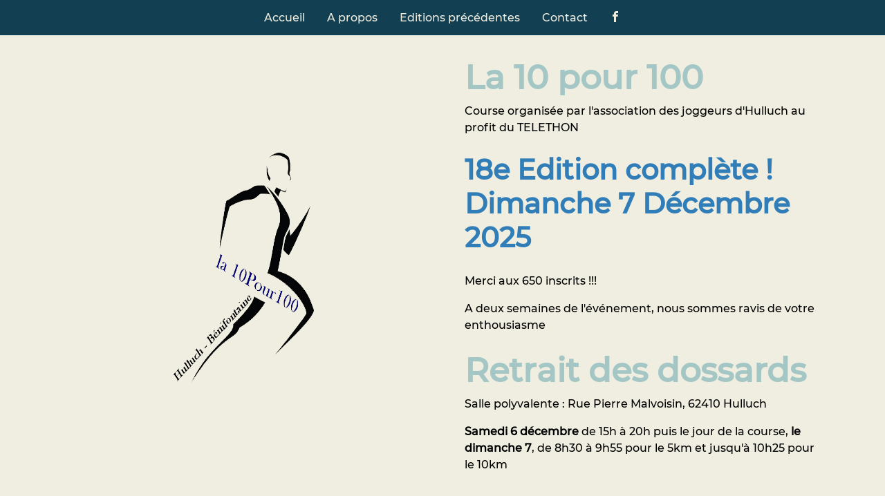

--- FILE ---
content_type: text/html;charset=utf-8
request_url: https://la10pour100.fr/
body_size: 10554
content:
<!DOCTYPE html>
<html lang="fr">
<head><meta charset="utf-8">
<meta name="viewport" content="width=device-width, initial-scale=1">
<link rel="icon" type="image/x-icon" href="/favicon.ico"><link rel="modulepreload" as="script" crossorigin href="/_nuxt/entry.da6fcdfc.js"><link rel="preload" as="style" href="/_nuxt/entry.428ef80c.css"><link rel="modulepreload" as="script" crossorigin href="/_nuxt/default.ce5eb79c.js"><link rel="modulepreload" as="script" crossorigin href="/_nuxt/nuxt-link.65176ced.js"><link rel="modulepreload" as="script" crossorigin href="/_nuxt/telethon-affiche.66a6511e.js"><link rel="modulepreload" as="script" crossorigin href="/_nuxt/index.dd0afb16.js"><link rel="modulepreload" as="script" crossorigin href="/_nuxt/salle.f2e6b64d.js"><link rel="prefetch" as="image" type="image/svg+xml" href="/_nuxt/Montserrat-Medium.cbd04d1a.svg"><link rel="prefetch" as="image" type="image/svg+xml" href="/_nuxt/icomoon.66c746d1.svg"><link rel="prefetch" as="script" crossorigin href="/_nuxt/error-component.1b14ddef.js"><link rel="prefetch" as="image" type="image/png" href="/_nuxt/telethon-affiche.b8c383b1.png"><link rel="prefetch" as="image" type="image/png" href="/_nuxt/logo10pour100-removebg-preview.6c8f4a4a.png"><link rel="prefetch" as="image" type="image/jpeg" href="/_nuxt/Feed_Racecheck_La10pour100_5km.e893c578.jpg"><link rel="prefetch" as="image" type="image/jpeg" href="/_nuxt/Feed_Racecheck_La10pour100_10km.66054d5d.jpg"><link rel="prefetch" as="image" type="image/jpeg" href="/_nuxt/carrefour-contact.80fd1aed.jpg"><link rel="prefetch" as="image" type="image/png" href="/_nuxt/VMJ-Loos-logo.2ba48402.png"><link rel="prefetch" as="image" type="image/jpeg" href="/_nuxt/brasserie-castelain.87565913.jpg"><link rel="prefetch" as="image" type="image/jpeg" href="/_nuxt/touquet_club_logo.a4dbb021.jpeg"><link rel="prefetch" as="image" type="image/png" href="/_nuxt/logo-lensotel.4312442c.png"><link rel="prefetch" as="image" type="image/png" href="/_nuxt/dlm_location.dc0c64e2.png"><link rel="prefetch" as="image" type="image/png" href="/_nuxt/logo_pizza.553ba3f2.png"><link rel="prefetch" as="image" type="image/png" href="/_nuxt/aqualens_logo.87801997.png"><link rel="prefetch" as="image" type="image/jpeg" href="/_nuxt/bois-et-violette.d4bcb6f8.jpg"><link rel="prefetch" as="image" type="image/png" href="/_nuxt/top-performance.f869242d.png"><link rel="prefetch" as="image" type="image/png" href="/_nuxt/logo-effet-do.33db04be.png"><link rel="prefetch" as="image" type="image/webp" href="/_nuxt/spot-castelain.e6934078.webp"><link rel="prefetch" as="image" type="image/png" href="/_nuxt/benevol.865e9502.png"><link rel="prefetch" as="image" type="image/jpeg" href="/_nuxt/salle.aec8963c.jpeg"><link rel="stylesheet" href="/_nuxt/entry.428ef80c.css"></head>
<body ><div id="__nuxt"><div><div class="app-container"><header class="header"><nav class="menu"><ul><li><a href="/#home">Accueil</a></li><li><a href="/propos" class="">A propos</a></li><li><a href="/edition" class="">Editions précédentes</a></li><li><a href="/contact" class="">Contact</a></li><li><a href="https://www.facebook.com/joggeurdehulluch" target="_blank"><span class="icon icon-facebook"></span></a></li></ul></nav></header><div><main id="content" role="main" class="main montserrat home"><section class="container-title-logo width90 row" id="home"><div class="container-logo need-p2 width50 flex column"><img src="/_nuxt/logo10pour100-removebg-preview.6c8f4a4a.png" class="logo width40 need-mA need-mT2 need-mB2"></div><div class="container-title column need-p2 width50"><h1 class="title1">La 10 pour 100</h1><p>Course organisée par l&#39;association des joggeurs d&#39;Hulluch au profit du TELETHON</p><h2 class="title2 need-pT2">18e Edition complète ! <br>Dimanche 7 Décembre 2025</h2><br><p>Merci aux 650 inscrits !!!</p><p>A deux semaines de l&#39;événement, nous sommes ravis de votre enthousiasme</p><h2 class="title1 need-pT2">Retrait des dossards</h2><p>Salle polyvalente : Rue Pierre Malvoisin, 62410 Hulluch</p><p><strong>Samedi 6 décembre</strong> de 15h à 20h puis le jour de la course, <strong>le dimanche 7</strong>, de 8h30 à 9h55 pour le 5km et jusqu&#39;à 10h25 pour le 10km</p></div></section><section class="separation width70 border-bottom need-mT2 need-mB2"></section><section class="container-infos width90 row align-center need-pB2"><div class="width50 column need-p2 align-end"><h2 class="title1 text-end">Informations</h2><h2 class="title2">Pour des raisons de sécurité :</h2><ul class="container-infos--liste text-start"><li>Les accès seront bloqués à 9h30 sur le parcours de la course</li><li>Une consigne est disponible à la salle pour vos sacs et vos clés</li><li>Aucun véhicule ne pourra stationner sur le parcours de la course. Aucune tolérance ne sera accordée</li><li>2 parkings à proximité seront à votre disposition : <ul><li>Plateau d&#39;animation de la fosse 13, 143 ter rue Roger Salengro, 62410 Hulluch</li><li>Salle Multisport, 10 rue de Wimereux, 62410 Hulluch</li></ul></li><li>Différents contrôles auront lieu et nous vous remercions dès à présent d&#39;être respectueux envers les bénévoles et le service de sécurité.</li></ul><p>Plus de 50 personnes mobilisées à chaque édition</p></div><div class="container-benevol--logo width50 row need-p2 align-end"><div class="img-plan need-m2"><img src="/_nuxt/salle.aec8963c.jpeg" class="width90 border-R8"></div></div></section><section class="separation width70 border-bottom need-mT2 need-mB2"></section><section class="container-plan width90 column align-center"><div class="container-plan--text width90 column align-center need-p"><h2 class="title1">Plan de la course</h2><p>A la fin de la course, une boisson chaude (café ou soupe) est offerte ! Profitez de ce moment pour vous réchauffer pendant les remises de prix</p></div><div class="row justify-center"><div class="plan-texte width40 column need-p2 align-center"><h2 class="title2">5 km départ à 10h</h2><a href="https://www.openrunner.com/route-details/13995053" target="_blank" class="btn need-mT2 need-mB2">voir le plan</a><img src="/_nuxt/Feed_Racecheck_La10pour100_5km.e893c578.jpg" class="width70"></div><div class="plan-texte width40 column need-p2 align-center"><h2 class="title2">10 km départ à 10h45</h2><a href="https://www.openrunner.com/route-details/8168822" target="_blank" class="btn need-mT2 need-mB2">voir le plan</a><img src="/_nuxt/Feed_Racecheck_La10pour100_10km.66054d5d.jpg" class="width70"></div></div></section><section class="separation width70 border-bottom need-mT2 need-mB2"></section><section class="container-sponsor width90 column align-center"><div class="container-sponsor--text width90 column align-center need-p"><h2 class="title1">Nos Sponsors</h2><p>Ils soutiennet la 10 pour 100 et nous voulons les remercier</p></div><div class="container-sponsor--logo width90 column align-center"><div class="sponsors-grid"><a href="https://www.carrefour.fr/magasin/contact-hulluch" target="_blank" class="sponsor-card"><img src="/_nuxt/carrefour-contact.80fd1aed.jpg" class="sponsor-logo"></a><a href="https://www.vmjelec.fr/" target="_blank" class="sponsor-card"><img src="/_nuxt/VMJ-Loos-logo.2ba48402.png" class="sponsor-logo"></a><a href="https://brasseriecastelain.com/" target="_blank" class="sponsor-card"><img src="/_nuxt/brasserie-castelain.87565913.jpg" class="sponsor-logo"></a><a href="https://clubletouquet.fr/index.php?" target="_blank" class="sponsor-card"><img src="/_nuxt/touquet_club_logo.a4dbb021.jpeg" class="sponsor-logo"></a><a href="https://www.lensotel.com/" target="_blank" class="sponsor-card"><img src="/_nuxt/logo-lensotel.4312442c.png" class="sponsor-logo"></a><a href="https://dlm.fr/location-voiture-lens/" target="_blank" class="sponsor-card"><img src="/_nuxt/dlm_location.dc0c64e2.png" class="sponsor-logo"></a><a href="https://corbeilleapains.eatbu.com/?lang=fr#" class="sponsor-card"><div class="sponsor-name">La corbeille à pain</div></a><a href="https://www.lapizza-wingles.com/" target="_blank" class="sponsor-card"><img src="/_nuxt/logo_pizza.553ba3f2.png" class="sponsor-logo"></a><a href="https://www.aqualens.fr/" target="_blank" class="sponsor-card"><img src="/_nuxt/aqualens_logo.87801997.png" class="sponsor-logo"></a><a href="https://www.facebook.com/boisetviolettehulluch" target="_blank" class="sponsor-card"><img src="/_nuxt/bois-et-violette.d4bcb6f8.jpg" class="sponsor-logo"></a><a href="https://www.pompes-funebres-ponche.fr/" target="_blank" class="sponsor-card"><img src="[data-uri]" class="sponsor-logo"></a><a href="https://topperf.net/" target="_blank" class="sponsor-card"><img src="/_nuxt/top-performance.f869242d.png" class="sponsor-logo"></a><a href="https://www.eurovia.fr/" target="_blank" class="sponsor-card"><img src="[data-uri]" class="sponsor-logo"></a><a href="https://www.effetdo-habitat.fr/" target="_blank" class="sponsor-card"><img src="/_nuxt/logo-effet-do.33db04be.png" class="sponsor-logo"></a><a href="http://le-spot-brasseriecastelain.com/" target="_blank" class="sponsor-card"><img src="/_nuxt/spot-castelain.e6934078.webp" class="sponsor-logo"></a></div></div></section><section class="separation width70 border-bottom need-mT2 need-mB2"></section><section class="container-benevol width90 row align-center need-pB2"><div class="width50 column need-p2 align-end"><h2 class="title1">Les Bénévoles</h2><p>La 10 pour 100 ne pourrait pas exister sans nos bénévoles</p><p>Plus de 50 personnes mobilisées à chaque édition</p><h2 class="title2">Un grand merci</h2><p>Au groupe d&#39;organisation</p><p>Aux signaleurs qui sécurisent la course par tous les temps</p><p>Aux personnes présentes dans la salle pour accueillir, nourrir, et guider les coureurs</p></div><div class="container-benevol--logo width50 row need-p2 align-end"><div class="img-plan need-m2"><img src="/_nuxt/benevol.865e9502.png" class="width90 border-R8"></div></div></section></main></div><main class="footer column"><section class="menu-footer width90 row mq-column need-mB2"><div class="logo-footer width50 row justify-center"><img src="/_nuxt/telethon-affiche.b8c383b1.png" class="need-mA width60 border-R8"></div><nav class="menu width50 need-mA"><h1 class="title3">Menu</h1><ul class="column"><li><a href="/">Accueil</a></li><li><a href="/propos" class="">A propos</a></li><li><a href="/contact" class="">Contact</a></li><li><a href="/mentions" class="">Mentions Légales</a></li></ul></nav><nav class="menu width50 need-mA"><h1 class="title3">Informations</h1><ul class="column"><li>Mairie d&#39;Hulluch</li><li>2 Bis rue Pierre Malvoisin Place Inverness</li><li>62410 HULLUCH</li><li>03 21 69 88 99</li></ul></nav></section><section class="copyright width90"><p>© 2022 La 10 pour 100 | Tous droits réservés </p></section></main></div></div></div><script type="application/json" id="__NUXT_DATA__" data-ssr="true">[["Reactive",1],{"data":2,"state":3,"_errors":4,"serverRendered":5},{},{},{},true]</script><script>window.__NUXT__={};window.__NUXT__.config={public:{},app:{baseURL:"/",buildAssetsDir:"/_nuxt/",cdnURL:""}}</script><script type="module" src="/_nuxt/entry.da6fcdfc.js" crossorigin></script></body>
</html>

--- FILE ---
content_type: text/css; charset=utf-8
request_url: https://la10pour100.fr/_nuxt/entry.428ef80c.css
body_size: 5816
content:
@charset "UTF-8";.white{background-color:#fff}/*! normalize.css v2.1.3 | MIT License | git.io/normalize */ul{margin:0;padding:0}li,ul{list-style-type:none}h1,h2,h3,h4,h5,h6,p{font-size:inherit;font-weight:400;margin:0}button{background-color:initial;border-style:none;cursor:pointer;padding:0}img{display:block}image{height:100%;width:100%}svg{display:block}blockquote{margin:0}article,aside,details,figcaption,figure,footer,header,hgroup,main,nav,section,summary{display:block}main{z-index:0}audio,canvas,video{display:inline-block}audio:not([controls]){display:none;height:0}[hidden],template{display:none}html{font-family:sans-serif;-ms-text-size-adjust:100%;-webkit-text-size-adjust:100%}a{background:transparent}a:focus{outline:thin dotted}a:active,a:hover{outline:0}abbr[title]{border-bottom:1px dotted}b,strong{font-weight:700}dfn{font-style:italic}hr{border:none;border-top:1px solid #000;box-sizing:content-box;height:0}mark{background:#ff0;color:#000}code,kbd,pre,samp{font-family:monospace,serif;font-size:1em}pre{white-space:pre-wrap}q{quotes:"“" "”" "‘" "’"}small{font-size:80%}sub,sup{font-size:75%;line-height:0;position:relative;vertical-align:baseline}sup{top:-.5em}sub{bottom:-.25em}img{border:0}svg:not(:root){overflow:hidden}figure{margin:0}fieldset{border:none;margin:0;padding:0}legend{border:0;padding:0}button,input,select,textarea{font-family:inherit;font-size:100%;margin:0}button,input{line-height:normal}button,select{text-transform:none}button,html input[type=button],input[type=reset],input[type=submit]{-webkit-appearance:button;cursor:pointer}button[disabled],html input[disabled]{cursor:default}input[type=checkbox],input[type=radio]{box-sizing:border-box;padding:0}input[type=search]{-webkit-appearance:textfield;box-sizing:content-box}input[type=search]::-webkit-search-cancel-button,input[type=search]::-webkit-search-decoration{-webkit-appearance:none}button::-moz-focus-inner,input::-moz-focus-inner{border:0;padding:0}textarea{overflow:auto;vertical-align:top}table{border-collapse:collapse;border-spacing:0}@font-face{font-display:swap;font-family:Montserrat;font-style:normal;font-weight:500;src:url(./Montserrat-Medium.66cc9b9a.eot);src:url(./Montserrat-Medium.66cc9b9a.eot?#iefix) format("embedded-opentype"),url(./Montserrat-Medium.58b7c61e.woff2) format("woff2"),url(./Montserrat-Medium.096f99e5.woff) format("woff"),url(./Montserrat-Medium.eda53921.ttf) format("truetype"),url(./Montserrat-Medium.cbd04d1a.svg#Montserrat-Medium) format("svg")}@font-face{font-display:block;font-family:icomoon;font-style:normal;font-weight:400;src:url([data-uri]);src:url([data-uri]) format("embedded-opentype"),url([data-uri]) format("truetype"),url([data-uri]) format("woff"),url(./icomoon.66c746d1.svg?yue9zd#icomoon) format("svg")}[class*=" icon-"],[class^=icon-]{font-family:icomoon!important;speak:never;font-style:normal;font-variant:normal;font-weight:400;line-height:1;text-transform:none;-webkit-font-smoothing:antialiased;-moz-osx-font-smoothing:grayscale}.icon-phone:before{content:""}.icon-mail:before{content:""}.icon-facebook:before{content:""}.bg-beige,.main{background-color:#efeee0}body{margin:0}.height10{height:10rem}.height20{height:20rem}.height5{height:5rem}.width30{width:30%}.width40{width:40%}.width50{width:50vw}@media (max-width:900px) and (orientation:landscape){.width50{width:80%}}@media (max-width:759px) and (orientation:portrait){.width50{width:80%}}.width60{width:60%}.width100{width:100%}.width70{margin:auto;width:70%}.width90{margin:auto;width:90%}.column,.flex,.row{display:flex}.column{flex-direction:column}.justify-center{justify-content:center}.justify-evenly{justify-content:space-evenly}.justify-between{justify-content:space-between}.justify-around{justify-content:space-around}.align-center{align-items:center}.align-end{align-items:flex-end}.align-end p{text-align:end}@media (max-width:900px) and (orientation:landscape){.align-end{align-items:center}.align-end p{text-align:center}}@media (max-width:759px) and (orientation:portrait){.align-end{align-items:center}.align-end p{text-align:center}}.need-m{margin:1rem}.need-m2{margin:2rem}.need-mB2{margin-bottom:2rem}.need-mT{margin-top:1rem}.need-mT2{margin-top:2rem}.need-mA{margin:auto}.need-p2{padding:2rem}.need-p{padding:1rem}.need-p15{padding:1.5rem}.need-pT2{padding-top:1rem}.need-pB2{padding-bottom:2rem}.montserrat{font-family:Montserrat}.text-center{text-align:center}.text-end{text-align:end}.border-R8{border-radius:8px}.title1{color:#a4c7c6;font-size:3rem;font-weight:700}@media (max-width:900px) and (orientation:landscape){.title1{font-size:2.5rem;text-align:center}}@media (max-width:759px) and (orientation:portrait){.title1{font-size:2.5rem;text-align:center}}.title2{color:#307db8;font-size:1.5rem;font-weight:700;padding-top:1rem}@media (max-width:900px) and (orientation:landscape){.title2{font-size:1.3rem;text-align:center}}@media (max-width:759px) and (orientation:portrait){.title2{font-size:1.3rem;text-align:center}}.title3{color:#307db8;font-weight:700;padding-top:1rem}@media (max-width:900px) and (orientation:landscape){.title3{text-align:center}}@media (max-width:759px) and (orientation:portrait){.title3{text-align:center}}p{line-height:1.5rem;padding:.5rem 0}@media (max-width:900px) and (orientation:landscape){p{text-align:center}}@media (max-width:759px) and (orientation:portrait){p{text-align:center}}@media (max-width:900px) and (orientation:landscape){.mq-column{align-items:center;display:flex;flex-direction:column}.mq-column img{width:60%}.mq-column .menu ul,.mq-column ul{align-items:center;text-align:center}}@media (max-width:759px) and (orientation:portrait){.mq-column{align-items:center;display:flex;flex-direction:column}.mq-column img{width:60%}.mq-column .menu ul,.mq-column ul{align-items:center;text-align:center}}ul li{list-style-type:disc}ul li ul li{list-style-type:circle;margin-left:1rem}.header .menu{background-color:#133f52;color:#efeee0}.header .menu ul{display:flex;flex-wrap:wrap;justify-content:center;list-style-type:none;margin:0}.header .menu ul li{font-family:Montserrat;list-style-type:none;padding:1rem}.header .menu ul li a{color:#efeee0;text-decoration:none}.header .menu ul li a:hover{color:#307db8}.footer{background-color:#133f52;color:#efeee0;font-family:Montserrat}.footer p{font-size:.8rem}.footer .title3{font-size:.9rem}.footer ul{display:flex;margin:0}.footer ul,.footer ul li{list-style-type:none;padding:1rem}.footer ul li{font-family:Montserrat;font-size:.8rem}.footer ul li a{color:#efeee0;font-size:.8rem;text-decoration:none}.footer ul li a:hover{color:#307db8}@media (max-width:900px) and (orientation:landscape){.footer ul{padding:0}.footer ul li{padding:.4rem}}@media (max-width:759px) and (orientation:portrait){.footer ul{padding:0}.footer ul li{padding:.4rem}}.btn{background-color:#facd66;border-radius:8px;color:#133f52;display:flex;font-weight:700;justify-content:center;padding:1rem;text-align:center;text-decoration:none;width:50%}.btn:hover{color:#307db8}@media (max-width:900px) and (orientation:landscape){.btn{display:flex;justify-content:center}}@media (max-width:759px) and (orientation:portrait){.btn{display:flex;justify-content:center}}.plan-texte .title1{margin-bottom:2rem}.border-bottom{border-bottom:1.5px solid #307db8}.citation{color:#133f52;font-size:1.5rem;line-height:2.5rem}.citation,.copyright p{text-align:center}.container-title-logo .title2{font-size:2.5rem}@media (max-width:900px) and (orientation:landscape){.container-title-logo{flex-direction:column}.container-title-logo .container-logo{padding:0;width:100%}.container-title-logo .container-logo .logo{margin:2rem auto;padding:0;width:30%}.container-title-logo .container-title{padding:0;width:100%}.container-title-logo .container-title .btn{margin:1rem auto}}@media (max-width:759px) and (orientation:portrait){.container-title-logo{flex-direction:column}.container-title-logo .container-logo{padding:0;width:100%}.container-title-logo .container-logo .logo{margin:2rem auto;padding:0;width:30%}.container-title-logo .container-title{padding:0;width:100%}.container-title-logo .container-title .btn{margin:1rem auto}}@media (max-width:900px) and (orientation:landscape){.container-plan{flex-direction:column}.container-plan .plan-texte{align-items:center;padding:2rem 0 0;width:100%}.container-plan .container-plan{flex-direction:column;padding:0;width:100%}}@media (max-width:759px) and (orientation:portrait){.container-plan{flex-direction:column}.container-plan .plan-texte{align-items:center;padding:2rem 0 0;width:100%}.container-plan .container-plan{flex-direction:column;padding:0;width:100%}}@media (max-width:900px) and (orientation:landscape){.container-benevol,.container-contact,.container-infos{flex-direction:column;width:90%}.container-benevol .container-citation,.container-benevol .container-text,.container-benevol--img,.container-benevol--info,.container-contact .container-citation,.container-contact .container-text,.container-contact--img,.container-contact--info,.container-infos .container-citation,.container-infos .container-text,.container-infos--img,.container-infos--info{margin:2rem auto;width:90%}.container-benevol--info .btn,.container-contact--info .btn,.container-infos--info .btn{margin:auto}}@media (max-width:759px) and (orientation:portrait){.container-benevol,.container-contact,.container-infos{flex-direction:column;width:90%}.container-benevol .container-citation,.container-benevol .container-text,.container-benevol--img,.container-benevol--info,.container-contact .container-citation,.container-contact .container-text,.container-contact--img,.container-contact--info,.container-infos .container-citation,.container-infos .container-text,.container-infos--img,.container-infos--info{margin:2rem auto;width:90%}.container-benevol--info .btn,.container-contact--info .btn,.container-infos--info .btn{margin:auto}}.container-benevol img,.container-contact img,.container-infos img{margin:auto}.container-infos--liste{padding-top:1rem}.container-infos--liste li{padding-top:.5rem}@media (max-width:900px) and (orientation:landscape){.photos{margin:auto;width:90%}.photos img{width:60%}}@media (max-width:759px) and (orientation:portrait){.photos{margin:auto;width:90%}.photos img{width:60%}}@media (max-width:900px) and (orientation:landscape){.propos{display:flex;flex-direction:column;padding:2rem 0 0}.propos,.propos .container-citation,.propos .container-text{margin:auto;width:90%}}@media (max-width:759px) and (orientation:portrait){.propos{display:flex;flex-direction:column;padding:2rem 0 0}.propos,.propos .container-citation,.propos .container-text{margin:auto;width:90%}}.bloc-photo .grid3{align-items:center;display:grid;grid-template-columns:repeat(2,1fr);justify-items:center}.sponsors-grid{display:grid;gap:30px;grid-template-columns:250px 250px 250px;margin-bottom:80px}@media (max-width:900px) and (orientation:landscape){.sponsors-grid{grid-template-columns:150px 150px}}@media (max-width:759px) and (orientation:portrait){.sponsors-grid{grid-template-columns:150px 150px}}.sponsor-card{align-items:center;background:#fff;border:1px solid #f0f0f0;border-radius:8px;box-shadow:0 2px 8px #0000000a;display:flex;justify-content:center;min-height:160px;padding:10px 20px;text-decoration:none;transition:all .3s ease}.sponsor-logo{max-height:80px;max-width:100%;-o-object-fit:contain;object-fit:contain}.sponsor-name{color:#2c3e50;font-size:1.3rem;font-weight:500;letter-spacing:.5px;text-align:center}.sponsor-card:hover{box-shadow:0 8px 20px #00000014;transform:translateY(-4px)}


--- FILE ---
content_type: application/javascript; charset=utf-8
request_url: https://la10pour100.fr/_nuxt/salle.f2e6b64d.js
body_size: -210
content:
import"./entry.da6fcdfc.js";const r=""+new URL("salle.aec8963c.jpeg",import.meta.url).href;export{r as _};


--- FILE ---
content_type: application/javascript; charset=utf-8
request_url: https://la10pour100.fr/_nuxt/index.07d4c602.js
body_size: 1078
content:
import{_ as r}from"./depart-coureur.b58c8913.js";import{_ as s}from"./telethon-affiche.66a6511e.js";import{a as o,b as t,f as i,o as n}from"./entry.da6fcdfc.js";const a=""+new URL("echauffement.b8c370d5.png",import.meta.url).href,c=""+new URL("goelette.07ea8dde.png",import.meta.url).href,l=""+new URL("coureur-telethon.cf23508f.png",import.meta.url).href,u=""+new URL("panneaukm.79fc6832.jpg",import.meta.url).href,d={},p={id:"content",role:"main",class:"main montserrat"};function m(h,e){return n(),t("main",p,e[0]||(e[0]=[i('<section id="propos" class="need-p2 propos row"><div class="width50 flex column align-center container-citation"><i class="citation width90">&quot;Notre objectif : être une course populaire et accessible à tous, coureurs &quot;du dimanche&quot;, confirmés, seul ou en club !&quot;</i><img src="'+r+'" class="width90 need-m border-R8"></div><div class="width50 container-text"><h1 class="title1">Historique de la course</h1><h2 class="title2">Création en 2008</h2><p>Course de 10km créée en 2008 sur une idée proposée par la municipalité d&#39;Hulluch</p><p>Gilles GEENEN et Abdel DEKIOUK, tous deux marathoniens, ont répondu promptement en organisant, la même année, la 1ère édition de la course baptisée La 10 pour 100, en association avec la commune de Bénifontaine.</p><p>Objectif de cette première année : 100 coureurs pour 10km</p><h2 class="title2">Différents Objectifs</h2><p>Faire participer les habitants : 32 % des coureurs résident dans un rayon de 5 km autour d’Hulluch, 50 signaleurs locaux bénévoles (HULLUCH, WINGLES, BENIFONTAINE) pour encadrer la sécurité de la course (dont 6 en moto)</p><p>Associer les commerçants de proximité</p><h2 class="title2">Animations</h2><p>Profitez de multiples animations tout au long de la matinée</p><p>Réveil musculaire pour les coureurs</p><p>Animation au car Podium au niveau du départ (invitation de groupes de musique, interview de personnes participants aux projets et animations de la ville)</p><p>Pendant la course relais animation à la salle Polyvalente</p><p>Remise des récompenses : 1 lot pour les 3 premiers de chaque catégorie des 2 courses, féminin et masculin + récompense pour la et le plus jeune coureur de l&#39;édition</p><h2 class="title2">2022 - Labellisation de la course</h2><p>mise en valeur de notre savoir-faire</p><p>reconnaissance de la course au niveau départemental et régional</p><p>Les coureurs pourront cumuler des points afin d’évoluer dans leur classement</p></div></section><section class="bloc-photo"><div class="grid3"><img src="'+s+'" class="width70 border-turquoise need-m border-R8"><img src="'+r+'" class="width70 border-yellow need-m border-R8"><img src="'+a+'" class="width70 border-turquoise need-m border-R8"><img src="'+c+'" class="width70 border-yellow need-m border-R8"><img src="'+l+'" class="width70 border-turquoise need-m border-R8"><img src="'+u+'" class="width70 border-yellow need-m border-R8"></div></section>',2)]))}const g=o(d,[["render",m]]);export{g as default};


--- FILE ---
content_type: application/javascript; charset=utf-8
request_url: https://la10pour100.fr/_nuxt/depart-coureur.b58c8913.js
body_size: -248
content:
import"./entry.da6fcdfc.js";const t=""+new URL("depart-coureur.4a8f09a8.png",import.meta.url).href;export{t as _};


--- FILE ---
content_type: application/javascript; charset=utf-8
request_url: https://la10pour100.fr/_nuxt/index.75a03b96.js
body_size: 328
content:
import{a as l,b as n,e,o as s}from"./entry.da6fcdfc.js";import{_ as a}from"./telethon-affiche.66a6511e.js";const i=""+new URL("mairieface.2dafdbf4.jpg",import.meta.url).href,c={},r={id:"content",role:"main",class:"main montserrat"};function o(d,t){return s(),n("main",r,t[0]||(t[0]=[e("section",{id:"contact",class:"row container-contact"},[e("div",{class:"need-p2 width50 flex justify-center container-contact--img"},[e("img",{src:i,class:"width100 border-R8"})]),e("div",{class:"need-p2 width50 column container-contact--info"},[e("h1",{class:"title1"},"Contact"),e("h2",{class:"title2"},"Marie d'hulluch"),e("p",null,"2 Bis rue Pierre Malvoisin Place Inverness 62410 HULLUCH"),e("a",{href:"https://www.hulluch.fr/",target:"_blank",class:"btn need-mT need-mB2"},"site de la ville"),e("h2",{class:"title2"},"Horaires d'ouverture"),e("h3",{class:"title3"},"Du Lundi au Vendredi :"),e("p",null,"08:30-12:00/13H30 - 17H00"),e("h3",{class:"title3"},"Téléphone :"),e("p",null,"- 03 21 69 88 99"),e("p",null,"- 06 40 14 58 29"),e("p",null,"- 06 45 26 51 21"),e("p",null,"- 06 81 55 44 27 uniquement le jour de la course"),e("h3",{class:"title3"},"Mail :"),e("p",null,"abdel.dekiouk@ville-hulluch.fr"),e("a",{HREF:"mailto:abdel.dekiouk@ville-hulluch.fr",target:"_blank",class:"btn need-mT2 need-mB2"},"Contactez par Mail")])],-1),e("section",{class:"photos flex justify-center need-pB2 need-pT2"},[e("img",{src:a,class:"border-R8"})],-1)]))}const p=l(c,[["render",o]]);export{p as default};


--- FILE ---
content_type: application/javascript; charset=utf-8
request_url: https://la10pour100.fr/_nuxt/index.dd0afb16.js
body_size: 9295
content:
import{a as e,b as s,f as o,o as r}from"./entry.da6fcdfc.js";import{_ as a}from"./salle.f2e6b64d.js";const t=""+new URL("logo10pour100-removebg-preview.6c8f4a4a.png",import.meta.url).href,n=""+new URL("Feed_Racecheck_La10pour100_5km.e893c578.jpg",import.meta.url).href,l=""+new URL("Feed_Racecheck_La10pour100_10km.66054d5d.jpg",import.meta.url).href,c=""+new URL("carrefour-contact.80fd1aed.jpg",import.meta.url).href,i=""+new URL("VMJ-Loos-logo.2ba48402.png",import.meta.url).href,p=""+new URL("brasserie-castelain.87565913.jpg",import.meta.url).href,d=""+new URL("touquet_club_logo.a4dbb021.jpeg",import.meta.url).href,m=""+new URL("logo-lensotel.4312442c.png",import.meta.url).href,u=""+new URL("dlm_location.dc0c64e2.png",import.meta.url).href,g=""+new URL("logo_pizza.553ba3f2.png",import.meta.url).href,h=""+new URL("aqualens_logo.87801997.png",import.meta.url).href,B=""+new URL("bois-et-violette.d4bcb6f8.jpg",import.meta.url).href,w="[data-uri]",f=""+new URL("top-performance.f869242d.png",import.meta.url).href,E="[data-uri]",Q=""+new URL("logo-effet-do.33db04be.png",import.meta.url).href,z=""+new URL("spot-castelain.e6934078.webp",import.meta.url).href,U=""+new URL("benevol.865e9502.png",import.meta.url).href,v={},F={id:"content",role:"main",class:"main montserrat home"};function L(R,A){return r(),s("main",F,A[0]||(A[0]=[o('<section class="container-title-logo width90 row" id="home"><div class="container-logo need-p2 width50 flex column"><img src="'+t+'" class="logo width40 need-mA need-mT2 need-mB2"></div><div class="container-title column need-p2 width50"><h1 class="title1">La 10 pour 100</h1><p>Course organisée par l&#39;association des joggeurs d&#39;Hulluch au profit du TELETHON</p><h2 class="title2 need-pT2">18e Edition complète ! <br>Dimanche 7 Décembre 2025</h2><br><p>Merci aux 650 inscrits !!!</p><p>A deux semaines de l&#39;événement, nous sommes ravis de votre enthousiasme</p><h2 class="title1 need-pT2">Retrait des dossards</h2><p>Salle polyvalente : Rue Pierre Malvoisin, 62410 Hulluch</p><p><strong>Samedi 6 décembre</strong> de 15h à 20h puis le jour de la course, <strong>le dimanche 7</strong>, de 8h30 à 9h55 pour le 5km et jusqu&#39;à 10h25 pour le 10km</p></div></section><section class="separation width70 border-bottom need-mT2 need-mB2"></section><section class="container-infos width90 row align-center need-pB2"><div class="width50 column need-p2 align-end"><h2 class="title1 text-end">Informations</h2><h2 class="title2">Pour des raisons de sécurité :</h2><ul class="container-infos--liste text-start"><li>Les accès seront bloqués à 9h30 sur le parcours de la course</li><li>Une consigne est disponible à la salle pour vos sacs et vos clés</li><li>Aucun véhicule ne pourra stationner sur le parcours de la course. Aucune tolérance ne sera accordée</li><li>2 parkings à proximité seront à votre disposition : <ul><li>Plateau d&#39;animation de la fosse 13, 143 ter rue Roger Salengro, 62410 Hulluch</li><li>Salle Multisport, 10 rue de Wimereux, 62410 Hulluch</li></ul></li><li>Différents contrôles auront lieu et nous vous remercions dès à présent d&#39;être respectueux envers les bénévoles et le service de sécurité.</li></ul><p>Plus de 50 personnes mobilisées à chaque édition</p></div><div class="container-benevol--logo width50 row need-p2 align-end"><div class="img-plan need-m2"><img src="'+a+'" class="width90 border-R8"></div></div></section><section class="separation width70 border-bottom need-mT2 need-mB2"></section><section class="container-plan width90 column align-center"><div class="container-plan--text width90 column align-center need-p"><h2 class="title1">Plan de la course</h2><p>A la fin de la course, une boisson chaude (café ou soupe) est offerte ! Profitez de ce moment pour vous réchauffer pendant les remises de prix</p></div><div class="row justify-center"><div class="plan-texte width40 column need-p2 align-center"><h2 class="title2">5 km départ à 10h</h2><a href="https://www.openrunner.com/route-details/13995053" target="_blank" class="btn need-mT2 need-mB2">voir le plan</a><img src="'+n+'" class="width70"></div><div class="plan-texte width40 column need-p2 align-center"><h2 class="title2">10 km départ à 10h45</h2><a href="https://www.openrunner.com/route-details/8168822" target="_blank" class="btn need-mT2 need-mB2">voir le plan</a><img src="'+l+'" class="width70"></div></div></section><section class="separation width70 border-bottom need-mT2 need-mB2"></section><section class="container-sponsor width90 column align-center"><div class="container-sponsor--text width90 column align-center need-p"><h2 class="title1">Nos Sponsors</h2><p>Ils soutiennet la 10 pour 100 et nous voulons les remercier</p></div><div class="container-sponsor--logo width90 column align-center"><div class="sponsors-grid"><a href="https://www.carrefour.fr/magasin/contact-hulluch" target="_blank" class="sponsor-card"><img src="'+c+'" class="sponsor-logo"></a><a href="https://www.vmjelec.fr/" target="_blank" class="sponsor-card"><img src="'+i+'" class="sponsor-logo"></a><a href="https://brasseriecastelain.com/" target="_blank" class="sponsor-card"><img src="'+p+'" class="sponsor-logo"></a><a href="https://clubletouquet.fr/index.php?" target="_blank" class="sponsor-card"><img src="'+d+'" class="sponsor-logo"></a><a href="https://www.lensotel.com/" target="_blank" class="sponsor-card"><img src="'+m+'" class="sponsor-logo"></a><a href="https://dlm.fr/location-voiture-lens/" target="_blank" class="sponsor-card"><img src="'+u+'" class="sponsor-logo"></a><a href="https://corbeilleapains.eatbu.com/?lang=fr#" class="sponsor-card"><div class="sponsor-name">La corbeille à pain</div></a><a href="https://www.lapizza-wingles.com/" target="_blank" class="sponsor-card"><img src="'+g+'" class="sponsor-logo"></a><a href="https://www.aqualens.fr/" target="_blank" class="sponsor-card"><img src="'+h+'" class="sponsor-logo"></a><a href="https://www.facebook.com/boisetviolettehulluch" target="_blank" class="sponsor-card"><img src="'+B+'" class="sponsor-logo"></a><a href="https://www.pompes-funebres-ponche.fr/" target="_blank" class="sponsor-card"><img src="'+w+'" class="sponsor-logo"></a><a href="https://topperf.net/" target="_blank" class="sponsor-card"><img src="'+f+'" class="sponsor-logo"></a><a href="https://www.eurovia.fr/" target="_blank" class="sponsor-card"><img src="'+E+'" class="sponsor-logo"></a><a href="https://www.effetdo-habitat.fr/" target="_blank" class="sponsor-card"><img src="'+Q+'" class="sponsor-logo"></a><a href="http://le-spot-brasseriecastelain.com/" target="_blank" class="sponsor-card"><img src="'+z+'" class="sponsor-logo"></a></div></div></section><section class="separation width70 border-bottom need-mT2 need-mB2"></section><section class="container-benevol width90 row align-center need-pB2"><div class="width50 column need-p2 align-end"><h2 class="title1">Les Bénévoles</h2><p>La 10 pour 100 ne pourrait pas exister sans nos bénévoles</p><p>Plus de 50 personnes mobilisées à chaque édition</p><h2 class="title2">Un grand merci</h2><p>Au groupe d&#39;organisation</p><p>Aux signaleurs qui sécurisent la course par tous les temps</p><p>Aux personnes présentes dans la salle pour accueillir, nourrir, et guider les coureurs</p></div><div class="container-benevol--logo width50 row need-p2 align-end"><div class="img-plan need-m2"><img src="'+U+'" class="width90 border-R8"></div></div></section>',9)]))}const M=e(v,[["render",L]]);export{M as default};


--- FILE ---
content_type: application/javascript; charset=utf-8
request_url: https://la10pour100.fr/_nuxt/index.23cb6bc8.js
body_size: 381
content:
import{_ as t}from"./depart-coureur.b58c8913.js";import{_ as s}from"./salle.f2e6b64d.js";import{a as n,b as a,f as i,o as r}from"./entry.da6fcdfc.js";const d=""+new URL("arche.f646412a.jpeg",import.meta.url).href,c={},o={id:"content",role:"main",class:"main montserrat"};function l(p,e){return r(),a("main",o,e[0]||(e[0]=[i('<section id="propos" class="need-p2 propos row"><div class="width50 flex column align-center container-citation"><i class="text-center need-p2">&quot; Merci à tous les coureurs présents au fur et à mesure des années, de participer et de faire vivre ces différentes éditions. &quot;</i></div><div class="width50 container-text need-p2"><h1 class="title1">Éditions précédentes</h1><p>Retrouvez les résultats des courses des éditions précédentes</p></div></section><section class="need-p2 propos row"><div class="width50 container-text need-p2"><h2 class="title2">ÉDITION 2022</h2><p>Vous étiez 263 inscrits et 235 au départ des 2 courses.</p><a href="SCRATCH5.pdf" target="_blank" class="btn need-mT2 need-mB2">Résultats du 5km</a><a href="SCRATCH10.pdf" target="_blank" class="btn need-mT2 need-mB2">Résultats du 10km</a></div><div class="width50 flex column align-center container-citation"><img src="'+t+'" class="width90 need-m border-R8"></div></section><section class="need-p2 propos row"><div class="width50 flex column align-center container-citation"><img src="'+s+'" class="width90 need-m border-R8"></div><div class="width50 container-text need-p2"><h2 class="title2">ÉDITION 2023</h2><p>333 coureurs ont bravé la neige pour cette 16e édition.</p><a href="SCRATCH5KM_2023.pdf" target="_blank" class="btn need-mT2 need-mB2">Résultats du 5km</a><a href="SCRATCH10KM_2023.pdf" target="_blank" class="btn need-mT2 need-mB2">Résultats du 10km</a></div></section><section class="need-p2 propos row"><div class="width50 container-text need-p2"><h2 class="title2">ÉDITION 2024</h2><a href="resultat_5km_2024.pdf" target="_blank" class="btn need-mT2 need-mB2">Résultats du 5km</a><a href="resultat_10km_2024.pdf" target="_blank" class="btn need-mT2 need-mB2">Résultats du 10km</a></div><div class="width50 flex column align-center container-citation"><img src="'+d+'" class="width90 need-m border-R8"></div></section>',4)]))}const _=n(c,[["render",l]]);export{_ as default};


--- FILE ---
content_type: application/javascript; charset=utf-8
request_url: https://la10pour100.fr/_nuxt/entry.da6fcdfc.js
body_size: 60028
content:
/**
* @vue/shared v3.5.12
* (c) 2018-present Yuxi (Evan) You and Vue contributors
* @license MIT
**//*! #__NO_SIDE_EFFECTS__ */function xs(e){const t=Object.create(null);for(const n of e.split(","))t[n]=1;return n=>n in t}const ae={},Gt=[],Ke=()=>{},xc=()=>!1,Ln=e=>e.charCodeAt(0)===111&&e.charCodeAt(1)===110&&(e.charCodeAt(2)>122||e.charCodeAt(2)<97),Ps=e=>e.startsWith("onUpdate:"),pe=Object.assign,As=(e,t)=>{const n=e.indexOf(t);n>-1&&e.splice(n,1)},Pc=Object.prototype.hasOwnProperty,re=(e,t)=>Pc.call(e,t),z=Array.isArray,Jt=e=>Nn(e)==="[object Map]",Ci=e=>Nn(e)==="[object Set]",Ac=e=>Nn(e)==="[object RegExp]",Q=e=>typeof e=="function",de=e=>typeof e=="string",wt=e=>typeof e=="symbol",fe=e=>e!==null&&typeof e=="object",Si=e=>(fe(e)||Q(e))&&Q(e.then)&&Q(e.catch),Ri=Object.prototype.toString,Nn=e=>Ri.call(e),kc=e=>Nn(e).slice(8,-1),xi=e=>Nn(e)==="[object Object]",ks=e=>de(e)&&e!=="NaN"&&e[0]!=="-"&&""+parseInt(e,10)===e,zt=xs(",key,ref,ref_for,ref_key,onVnodeBeforeMount,onVnodeMounted,onVnodeBeforeUpdate,onVnodeUpdated,onVnodeBeforeUnmount,onVnodeUnmounted"),br=e=>{const t=Object.create(null);return n=>t[n]||(t[n]=e(n))},Oc=/-(\w)/g,Ue=br(e=>e.replace(Oc,(t,n)=>n?n.toUpperCase():"")),Hc=/\B([A-Z])/g,Lt=br(e=>e.replace(Hc,"-$1").toLowerCase()),vr=br(e=>e.charAt(0).toUpperCase()+e.slice(1)),kr=br(e=>e?`on${vr(e)}`:""),bt=(e,t)=>!Object.is(e,t),mn=(e,...t)=>{for(let n=0;n<e.length;n++)e[n](...t)},Pi=(e,t,n,r=!1)=>{Object.defineProperty(e,t,{configurable:!0,enumerable:!1,writable:r,value:n})},Mc=e=>{const t=parseFloat(e);return isNaN(t)?e:t},Ai=e=>{const t=de(e)?Number(e):NaN;return isNaN(t)?e:t};let lo;const wr=()=>lo||(lo=typeof globalThis<"u"?globalThis:typeof self<"u"?self:typeof window<"u"?window:typeof global<"u"?global:{});function Er(e){if(z(e)){const t={};for(let n=0;n<e.length;n++){const r=e[n],s=de(r)?$c(r):Er(r);if(s)for(const o in s)t[o]=s[o]}return t}else if(de(e)||fe(e))return e}const Ic=/;(?![^(]*\))/g,Lc=/:([^]+)/,Nc=/\/\*[^]*?\*\//g;function $c(e){const t={};return e.replace(Nc,"").split(Ic).forEach(n=>{if(n){const r=n.split(Lc);r.length>1&&(t[r[0].trim()]=r[1].trim())}}),t}function Tr(e){let t="";if(de(e))t=e;else if(z(e))for(let n=0;n<e.length;n++){const r=Tr(e[n]);r&&(t+=r+" ")}else if(fe(e))for(const n in e)e[n]&&(t+=n+" ");return t.trim()}function ag(e){if(!e)return null;let{class:t,style:n}=e;return t&&!de(t)&&(e.class=Tr(t)),n&&(e.style=Er(n)),e}const Fc="itemscope,allowfullscreen,formnovalidate,ismap,nomodule,novalidate,readonly",jc=xs(Fc);function ki(e){return!!e||e===""}const Oi=e=>!!(e&&e.__v_isRef===!0),Dc=e=>de(e)?e:e==null?"":z(e)||fe(e)&&(e.toString===Ri||!Q(e.toString))?Oi(e)?Dc(e.value):JSON.stringify(e,Hi,2):String(e),Hi=(e,t)=>Oi(t)?Hi(e,t.value):Jt(t)?{[`Map(${t.size})`]:[...t.entries()].reduce((n,[r,s],o)=>(n[Or(r,o)+" =>"]=s,n),{})}:Ci(t)?{[`Set(${t.size})`]:[...t.values()].map(n=>Or(n))}:wt(t)?Or(t):fe(t)&&!z(t)&&!xi(t)?String(t):t,Or=(e,t="")=>{var n;return wt(e)?`Symbol(${(n=e.description)!=null?n:t})`:e};/**
* @vue/reactivity v3.5.12
* (c) 2018-present Yuxi (Evan) You and Vue contributors
* @license MIT
**/let Le;class Bc{constructor(t=!1){this.detached=t,this._active=!0,this.effects=[],this.cleanups=[],this._isPaused=!1,this.parent=Le,!t&&Le&&(this.index=(Le.scopes||(Le.scopes=[])).push(this)-1)}get active(){return this._active}pause(){if(this._active){this._isPaused=!0;let t,n;if(this.scopes)for(t=0,n=this.scopes.length;t<n;t++)this.scopes[t].pause();for(t=0,n=this.effects.length;t<n;t++)this.effects[t].pause()}}resume(){if(this._active&&this._isPaused){this._isPaused=!1;let t,n;if(this.scopes)for(t=0,n=this.scopes.length;t<n;t++)this.scopes[t].resume();for(t=0,n=this.effects.length;t<n;t++)this.effects[t].resume()}}run(t){if(this._active){const n=Le;try{return Le=this,t()}finally{Le=n}}}on(){Le=this}off(){Le=this.parent}stop(t){if(this._active){let n,r;for(n=0,r=this.effects.length;n<r;n++)this.effects[n].stop();for(n=0,r=this.cleanups.length;n<r;n++)this.cleanups[n]();if(this.scopes)for(n=0,r=this.scopes.length;n<r;n++)this.scopes[n].stop(!0);if(!this.detached&&this.parent&&!t){const s=this.parent.scopes.pop();s&&s!==this&&(this.parent.scopes[this.index]=s,s.index=this.index)}this.parent=void 0,this._active=!1}}}function Uc(){return Le}let ce;const Hr=new WeakSet;class Mi{constructor(t){this.fn=t,this.deps=void 0,this.depsTail=void 0,this.flags=5,this.next=void 0,this.cleanup=void 0,this.scheduler=void 0,Le&&Le.active&&Le.effects.push(this)}pause(){this.flags|=64}resume(){this.flags&64&&(this.flags&=-65,Hr.has(this)&&(Hr.delete(this),this.trigger()))}notify(){this.flags&2&&!(this.flags&32)||this.flags&8||Li(this)}run(){if(!(this.flags&1))return this.fn();this.flags|=2,co(this),Ni(this);const t=ce,n=qe;ce=this,qe=!0;try{return this.fn()}finally{$i(this),ce=t,qe=n,this.flags&=-3}}stop(){if(this.flags&1){for(let t=this.deps;t;t=t.nextDep)Ms(t);this.deps=this.depsTail=void 0,co(this),this.onStop&&this.onStop(),this.flags&=-2}}trigger(){this.flags&64?Hr.add(this):this.scheduler?this.scheduler():this.runIfDirty()}runIfDirty(){Qr(this)&&this.run()}get dirty(){return Qr(this)}}let Ii=0,yn,_n;function Li(e,t=!1){if(e.flags|=8,t){e.next=_n,_n=e;return}e.next=yn,yn=e}function Os(){Ii++}function Hs(){if(--Ii>0)return;if(_n){let t=_n;for(_n=void 0;t;){const n=t.next;t.next=void 0,t.flags&=-9,t=n}}let e;for(;yn;){let t=yn;for(yn=void 0;t;){const n=t.next;if(t.next=void 0,t.flags&=-9,t.flags&1)try{t.trigger()}catch(r){e||(e=r)}t=n}}if(e)throw e}function Ni(e){for(let t=e.deps;t;t=t.nextDep)t.version=-1,t.prevActiveLink=t.dep.activeLink,t.dep.activeLink=t}function $i(e){let t,n=e.depsTail,r=n;for(;r;){const s=r.prevDep;r.version===-1?(r===n&&(n=s),Ms(r),Wc(r)):t=r,r.dep.activeLink=r.prevActiveLink,r.prevActiveLink=void 0,r=s}e.deps=t,e.depsTail=n}function Qr(e){for(let t=e.deps;t;t=t.nextDep)if(t.dep.version!==t.version||t.dep.computed&&(Fi(t.dep.computed)||t.dep.version!==t.version))return!0;return!!e._dirty}function Fi(e){if(e.flags&4&&!(e.flags&16)||(e.flags&=-17,e.globalVersion===xn))return;e.globalVersion=xn;const t=e.dep;if(e.flags|=2,t.version>0&&!e.isSSR&&e.deps&&!Qr(e)){e.flags&=-3;return}const n=ce,r=qe;ce=e,qe=!0;try{Ni(e);const s=e.fn(e._value);(t.version===0||bt(s,e._value))&&(e._value=s,t.version++)}catch(s){throw t.version++,s}finally{ce=n,qe=r,$i(e),e.flags&=-3}}function Ms(e,t=!1){const{dep:n,prevSub:r,nextSub:s}=e;if(r&&(r.nextSub=s,e.prevSub=void 0),s&&(s.prevSub=r,e.nextSub=void 0),n.subs===e&&(n.subs=r,!r&&n.computed)){n.computed.flags&=-5;for(let o=n.computed.deps;o;o=o.nextDep)Ms(o,!0)}!t&&!--n.sc&&n.map&&n.map.delete(n.key)}function Wc(e){const{prevDep:t,nextDep:n}=e;t&&(t.nextDep=n,e.prevDep=void 0),n&&(n.prevDep=t,e.nextDep=void 0)}let qe=!0;const ji=[];function Et(){ji.push(qe),qe=!1}function Tt(){const e=ji.pop();qe=e===void 0?!0:e}function co(e){const{cleanup:t}=e;if(e.cleanup=void 0,t){const n=ce;ce=void 0;try{t()}finally{ce=n}}}let xn=0;class Vc{constructor(t,n){this.sub=t,this.dep=n,this.version=n.version,this.nextDep=this.prevDep=this.nextSub=this.prevSub=this.prevActiveLink=void 0}}class Is{constructor(t){this.computed=t,this.version=0,this.activeLink=void 0,this.subs=void 0,this.map=void 0,this.key=void 0,this.sc=0}track(t){if(!ce||!qe||ce===this.computed)return;let n=this.activeLink;if(n===void 0||n.sub!==ce)n=this.activeLink=new Vc(ce,this),ce.deps?(n.prevDep=ce.depsTail,ce.depsTail.nextDep=n,ce.depsTail=n):ce.deps=ce.depsTail=n,Di(n);else if(n.version===-1&&(n.version=this.version,n.nextDep)){const r=n.nextDep;r.prevDep=n.prevDep,n.prevDep&&(n.prevDep.nextDep=r),n.prevDep=ce.depsTail,n.nextDep=void 0,ce.depsTail.nextDep=n,ce.depsTail=n,ce.deps===n&&(ce.deps=r)}return n}trigger(t){this.version++,xn++,this.notify(t)}notify(t){Os();try{for(let n=this.subs;n;n=n.prevSub)n.sub.notify()&&n.sub.dep.notify()}finally{Hs()}}}function Di(e){if(e.dep.sc++,e.sub.flags&4){const t=e.dep.computed;if(t&&!e.dep.subs){t.flags|=20;for(let r=t.deps;r;r=r.nextDep)Di(r)}const n=e.dep.subs;n!==e&&(e.prevSub=n,n&&(n.nextSub=e)),e.dep.subs=e}}const nr=new WeakMap,kt=Symbol(""),Xr=Symbol(""),Pn=Symbol("");function we(e,t,n){if(qe&&ce){let r=nr.get(e);r||nr.set(e,r=new Map);let s=r.get(n);s||(r.set(n,s=new Is),s.map=r,s.key=n),s.track()}}function it(e,t,n,r,s,o){const i=nr.get(e);if(!i){xn++;return}const l=c=>{c&&c.trigger()};if(Os(),t==="clear")i.forEach(l);else{const c=z(e),u=c&&ks(n);if(c&&n==="length"){const a=Number(r);i.forEach((f,h)=>{(h==="length"||h===Pn||!wt(h)&&h>=a)&&l(f)})}else switch((n!==void 0||i.has(void 0))&&l(i.get(n)),u&&l(i.get(Pn)),t){case"add":c?u&&l(i.get("length")):(l(i.get(kt)),Jt(e)&&l(i.get(Xr)));break;case"delete":c||(l(i.get(kt)),Jt(e)&&l(i.get(Xr)));break;case"set":Jt(e)&&l(i.get(kt));break}}Hs()}function Kc(e,t){const n=nr.get(e);return n&&n.get(t)}function Dt(e){const t=te(e);return t===e?t:(we(t,"iterate",Pn),Ge(e)?t:t.map(Se))}function Ls(e){return we(e=te(e),"iterate",Pn),e}const qc={__proto__:null,[Symbol.iterator](){return Mr(this,Symbol.iterator,Se)},concat(...e){return Dt(this).concat(...e.map(t=>z(t)?Dt(t):t))},entries(){return Mr(this,"entries",e=>(e[1]=Se(e[1]),e))},every(e,t){return rt(this,"every",e,t,void 0,arguments)},filter(e,t){return rt(this,"filter",e,t,n=>n.map(Se),arguments)},find(e,t){return rt(this,"find",e,t,Se,arguments)},findIndex(e,t){return rt(this,"findIndex",e,t,void 0,arguments)},findLast(e,t){return rt(this,"findLast",e,t,Se,arguments)},findLastIndex(e,t){return rt(this,"findLastIndex",e,t,void 0,arguments)},forEach(e,t){return rt(this,"forEach",e,t,void 0,arguments)},includes(...e){return Ir(this,"includes",e)},indexOf(...e){return Ir(this,"indexOf",e)},join(e){return Dt(this).join(e)},lastIndexOf(...e){return Ir(this,"lastIndexOf",e)},map(e,t){return rt(this,"map",e,t,void 0,arguments)},pop(){return fn(this,"pop")},push(...e){return fn(this,"push",e)},reduce(e,...t){return ao(this,"reduce",e,t)},reduceRight(e,...t){return ao(this,"reduceRight",e,t)},shift(){return fn(this,"shift")},some(e,t){return rt(this,"some",e,t,void 0,arguments)},splice(...e){return fn(this,"splice",e)},toReversed(){return Dt(this).toReversed()},toSorted(e){return Dt(this).toSorted(e)},toSpliced(...e){return Dt(this).toSpliced(...e)},unshift(...e){return fn(this,"unshift",e)},values(){return Mr(this,"values",Se)}};function Mr(e,t,n){const r=Ls(e),s=r[t]();return r!==e&&!Ge(e)&&(s._next=s.next,s.next=()=>{const o=s._next();return o.value&&(o.value=n(o.value)),o}),s}const Gc=Array.prototype;function rt(e,t,n,r,s,o){const i=Ls(e),l=i!==e&&!Ge(e),c=i[t];if(c!==Gc[t]){const f=c.apply(e,o);return l?Se(f):f}let u=n;i!==e&&(l?u=function(f,h){return n.call(this,Se(f),h,e)}:n.length>2&&(u=function(f,h){return n.call(this,f,h,e)}));const a=c.call(i,u,r);return l&&s?s(a):a}function ao(e,t,n,r){const s=Ls(e);let o=n;return s!==e&&(Ge(e)?n.length>3&&(o=function(i,l,c){return n.call(this,i,l,c,e)}):o=function(i,l,c){return n.call(this,i,Se(l),c,e)}),s[t](o,...r)}function Ir(e,t,n){const r=te(e);we(r,"iterate",Pn);const s=r[t](...n);return(s===-1||s===!1)&&js(n[0])?(n[0]=te(n[0]),r[t](...n)):s}function fn(e,t,n=[]){Et(),Os();const r=te(e)[t].apply(e,n);return Hs(),Tt(),r}const Jc=xs("__proto__,__v_isRef,__isVue"),Bi=new Set(Object.getOwnPropertyNames(Symbol).filter(e=>e!=="arguments"&&e!=="caller").map(e=>Symbol[e]).filter(wt));function zc(e){wt(e)||(e=String(e));const t=te(this);return we(t,"has",e),t.hasOwnProperty(e)}class Ui{constructor(t=!1,n=!1){this._isReadonly=t,this._isShallow=n}get(t,n,r){const s=this._isReadonly,o=this._isShallow;if(n==="__v_isReactive")return!s;if(n==="__v_isReadonly")return s;if(n==="__v_isShallow")return o;if(n==="__v_raw")return r===(s?o?oa:qi:o?Ki:Vi).get(t)||Object.getPrototypeOf(t)===Object.getPrototypeOf(r)?t:void 0;const i=z(t);if(!s){let c;if(i&&(c=qc[n]))return c;if(n==="hasOwnProperty")return zc}const l=Reflect.get(t,n,_e(t)?t:r);return(wt(n)?Bi.has(n):Jc(n))||(s||we(t,"get",n),o)?l:_e(l)?i&&ks(n)?l:l.value:fe(l)?s?Gi(l):nt(l):l}}class Wi extends Ui{constructor(t=!1){super(!1,t)}set(t,n,r,s){let o=t[n];if(!this._isShallow){const c=vt(o);if(!Ge(r)&&!vt(r)&&(o=te(o),r=te(r)),!z(t)&&_e(o)&&!_e(r))return c?!1:(o.value=r,!0)}const i=z(t)&&ks(n)?Number(n)<t.length:re(t,n),l=Reflect.set(t,n,r,_e(t)?t:s);return t===te(s)&&(i?bt(r,o)&&it(t,"set",n,r):it(t,"add",n,r)),l}deleteProperty(t,n){const r=re(t,n);t[n];const s=Reflect.deleteProperty(t,n);return s&&r&&it(t,"delete",n,void 0),s}has(t,n){const r=Reflect.has(t,n);return(!wt(n)||!Bi.has(n))&&we(t,"has",n),r}ownKeys(t){return we(t,"iterate",z(t)?"length":kt),Reflect.ownKeys(t)}}class Qc extends Ui{constructor(t=!1){super(!0,t)}set(t,n){return!0}deleteProperty(t,n){return!0}}const Xc=new Wi,Yc=new Qc,Zc=new Wi(!0);const Yr=e=>e,Un=e=>Reflect.getPrototypeOf(e);function ea(e,t,n){return function(...r){const s=this.__v_raw,o=te(s),i=Jt(o),l=e==="entries"||e===Symbol.iterator&&i,c=e==="keys"&&i,u=s[e](...r),a=n?Yr:t?Zr:Se;return!t&&we(o,"iterate",c?Xr:kt),{next(){const{value:f,done:h}=u.next();return h?{value:f,done:h}:{value:l?[a(f[0]),a(f[1])]:a(f),done:h}},[Symbol.iterator](){return this}}}}function Wn(e){return function(...t){return e==="delete"?!1:e==="clear"?void 0:this}}function ta(e,t){const n={get(s){const o=this.__v_raw,i=te(o),l=te(s);e||(bt(s,l)&&we(i,"get",s),we(i,"get",l));const{has:c}=Un(i),u=t?Yr:e?Zr:Se;if(c.call(i,s))return u(o.get(s));if(c.call(i,l))return u(o.get(l));o!==i&&o.get(s)},get size(){const s=this.__v_raw;return!e&&we(te(s),"iterate",kt),Reflect.get(s,"size",s)},has(s){const o=this.__v_raw,i=te(o),l=te(s);return e||(bt(s,l)&&we(i,"has",s),we(i,"has",l)),s===l?o.has(s):o.has(s)||o.has(l)},forEach(s,o){const i=this,l=i.__v_raw,c=te(l),u=t?Yr:e?Zr:Se;return!e&&we(c,"iterate",kt),l.forEach((a,f)=>s.call(o,u(a),u(f),i))}};return pe(n,e?{add:Wn("add"),set:Wn("set"),delete:Wn("delete"),clear:Wn("clear")}:{add(s){!t&&!Ge(s)&&!vt(s)&&(s=te(s));const o=te(this);return Un(o).has.call(o,s)||(o.add(s),it(o,"add",s,s)),this},set(s,o){!t&&!Ge(o)&&!vt(o)&&(o=te(o));const i=te(this),{has:l,get:c}=Un(i);let u=l.call(i,s);u||(s=te(s),u=l.call(i,s));const a=c.call(i,s);return i.set(s,o),u?bt(o,a)&&it(i,"set",s,o):it(i,"add",s,o),this},delete(s){const o=te(this),{has:i,get:l}=Un(o);let c=i.call(o,s);c||(s=te(s),c=i.call(o,s)),l&&l.call(o,s);const u=o.delete(s);return c&&it(o,"delete",s,void 0),u},clear(){const s=te(this),o=s.size!==0,i=s.clear();return o&&it(s,"clear",void 0,void 0),i}}),["keys","values","entries",Symbol.iterator].forEach(s=>{n[s]=ea(s,e,t)}),n}function Ns(e,t){const n=ta(e,t);return(r,s,o)=>s==="__v_isReactive"?!e:s==="__v_isReadonly"?e:s==="__v_raw"?r:Reflect.get(re(n,s)&&s in r?n:r,s,o)}const na={get:Ns(!1,!1)},ra={get:Ns(!1,!0)},sa={get:Ns(!0,!1)};const Vi=new WeakMap,Ki=new WeakMap,qi=new WeakMap,oa=new WeakMap;function ia(e){switch(e){case"Object":case"Array":return 1;case"Map":case"Set":case"WeakMap":case"WeakSet":return 2;default:return 0}}function la(e){return e.__v_skip||!Object.isExtensible(e)?0:ia(kc(e))}function nt(e){return vt(e)?e:Fs(e,!1,Xc,na,Vi)}function $s(e){return Fs(e,!1,Zc,ra,Ki)}function Gi(e){return Fs(e,!0,Yc,sa,qi)}function Fs(e,t,n,r,s){if(!fe(e)||e.__v_raw&&!(t&&e.__v_isReactive))return e;const o=s.get(e);if(o)return o;const i=la(e);if(i===0)return e;const l=new Proxy(e,i===2?r:n);return s.set(e,l),l}function Qt(e){return vt(e)?Qt(e.__v_raw):!!(e&&e.__v_isReactive)}function vt(e){return!!(e&&e.__v_isReadonly)}function Ge(e){return!!(e&&e.__v_isShallow)}function js(e){return e?!!e.__v_raw:!1}function te(e){const t=e&&e.__v_raw;return t?te(t):e}function ca(e){return!re(e,"__v_skip")&&Object.isExtensible(e)&&Pi(e,"__v_skip",!0),e}const Se=e=>fe(e)?nt(e):e,Zr=e=>fe(e)?Gi(e):e;function _e(e){return e?e.__v_isRef===!0:!1}function Ot(e){return Ji(e,!1)}function An(e){return Ji(e,!0)}function Ji(e,t){return _e(e)?e:new aa(e,t)}class aa{constructor(t,n){this.dep=new Is,this.__v_isRef=!0,this.__v_isShallow=!1,this._rawValue=n?t:te(t),this._value=n?t:Se(t),this.__v_isShallow=n}get value(){return this.dep.track(),this._value}set value(t){const n=this._rawValue,r=this.__v_isShallow||Ge(t)||vt(t);t=r?t:te(t),bt(t,n)&&(this._rawValue=t,this._value=r?t:Se(t),this.dep.trigger())}}function me(e){return _e(e)?e.value:e}const fa={get:(e,t,n)=>t==="__v_raw"?e:me(Reflect.get(e,t,n)),set:(e,t,n,r)=>{const s=e[t];return _e(s)&&!_e(n)?(s.value=n,!0):Reflect.set(e,t,n,r)}};function zi(e){return Qt(e)?e:new Proxy(e,fa)}class ua{constructor(t,n,r){this._object=t,this._key=n,this._defaultValue=r,this.__v_isRef=!0,this._value=void 0}get value(){const t=this._object[this._key];return this._value=t===void 0?this._defaultValue:t}set value(t){this._object[this._key]=t}get dep(){return Kc(te(this._object),this._key)}}class da{constructor(t){this._getter=t,this.__v_isRef=!0,this.__v_isReadonly=!0,this._value=void 0}get value(){return this._value=this._getter()}}function Qi(e,t,n){return _e(e)?e:Q(e)?new da(e):fe(e)&&arguments.length>1?ha(e,t,n):Ot(e)}function ha(e,t,n){const r=e[t];return _e(r)?r:new ua(e,t,n)}class pa{constructor(t,n,r){this.fn=t,this.setter=n,this._value=void 0,this.dep=new Is(this),this.__v_isRef=!0,this.deps=void 0,this.depsTail=void 0,this.flags=16,this.globalVersion=xn-1,this.next=void 0,this.effect=this,this.__v_isReadonly=!n,this.isSSR=r}notify(){if(this.flags|=16,!(this.flags&8)&&ce!==this)return Li(this,!0),!0}get value(){const t=this.dep.track();return Fi(this),t&&(t.version=this.dep.version),this._value}set value(t){this.setter&&this.setter(t)}}function ga(e,t,n=!1){let r,s;return Q(e)?r=e:(r=e.get,s=e.set),new pa(r,s,n)}const Vn={},rr=new WeakMap;let xt;function ma(e,t=!1,n=xt){if(n){let r=rr.get(n);r||rr.set(n,r=[]),r.push(e)}}function ya(e,t,n=ae){const{immediate:r,deep:s,once:o,scheduler:i,augmentJob:l,call:c}=n,u=y=>s?y:Ge(y)||s===!1||s===0?yt(y,1):yt(y);let a,f,h,p,b=!1,E=!1;if(_e(e)?(f=()=>e.value,b=Ge(e)):Qt(e)?(f=()=>u(e),b=!0):z(e)?(E=!0,b=e.some(y=>Qt(y)||Ge(y)),f=()=>e.map(y=>{if(_e(y))return y.value;if(Qt(y))return u(y);if(Q(y))return c?c(y,2):y()})):Q(e)?t?f=c?()=>c(e,2):e:f=()=>{if(h){Et();try{h()}finally{Tt()}}const y=xt;xt=a;try{return c?c(e,3,[p]):e(p)}finally{xt=y}}:f=Ke,t&&s){const y=f,v=s===!0?1/0:s;f=()=>yt(y(),v)}const A=Uc(),C=()=>{a.stop(),A&&As(A.effects,a)};if(o&&t){const y=t;t=(...v)=>{y(...v),C()}}let w=E?new Array(e.length).fill(Vn):Vn;const g=y=>{if(!(!(a.flags&1)||!a.dirty&&!y))if(t){const v=a.run();if(s||b||(E?v.some((R,M)=>bt(R,w[M])):bt(v,w))){h&&h();const R=xt;xt=a;try{const M=[v,w===Vn?void 0:E&&w[0]===Vn?[]:w,p];c?c(t,3,M):t(...M),w=v}finally{xt=R}}}else a.run()};return l&&l(g),a=new Mi(f),a.scheduler=i?()=>i(g,!1):g,p=y=>ma(y,!1,a),h=a.onStop=()=>{const y=rr.get(a);if(y){if(c)c(y,4);else for(const v of y)v();rr.delete(a)}},t?r?g(!0):w=a.run():i?i(g.bind(null,!0),!0):a.run(),C.pause=a.pause.bind(a),C.resume=a.resume.bind(a),C.stop=C,C}function yt(e,t=1/0,n){if(t<=0||!fe(e)||e.__v_skip||(n=n||new Set,n.has(e)))return e;if(n.add(e),t--,_e(e))yt(e.value,t,n);else if(z(e))for(let r=0;r<e.length;r++)yt(e[r],t,n);else if(Ci(e)||Jt(e))e.forEach(r=>{yt(r,t,n)});else if(xi(e)){for(const r in e)yt(e[r],t,n);for(const r of Object.getOwnPropertySymbols(e))Object.prototype.propertyIsEnumerable.call(e,r)&&yt(e[r],t,n)}return e}/**
* @vue/runtime-core v3.5.12
* (c) 2018-present Yuxi (Evan) You and Vue contributors
* @license MIT
**/function $n(e,t,n,r){try{return r?e(...r):e()}catch(s){ln(s,t,n)}}function Je(e,t,n,r){if(Q(e)){const s=$n(e,t,n,r);return s&&Si(s)&&s.catch(o=>{ln(o,t,n)}),s}if(z(e)){const s=[];for(let o=0;o<e.length;o++)s.push(Je(e[o],t,n,r));return s}}function ln(e,t,n,r=!0){const s=t?t.vnode:null,{errorHandler:o,throwUnhandledErrorInProduction:i}=t&&t.appContext.config||ae;if(t){let l=t.parent;const c=t.proxy,u=`https://vuejs.org/error-reference/#runtime-${n}`;for(;l;){const a=l.ec;if(a){for(let f=0;f<a.length;f++)if(a[f](e,c,u)===!1)return}l=l.parent}if(o){Et(),$n(o,null,10,[e,c,u]),Tt();return}}_a(e,n,s,r,i)}function _a(e,t,n,r=!0,s=!1){if(s)throw e;console.error(e)}const Re=[];let Ye=-1;const Xt=[];let dt=null,Ut=0;const Xi=Promise.resolve();let sr=null;function cn(e){const t=sr||Xi;return e?t.then(this?e.bind(this):e):t}function ba(e){let t=Ye+1,n=Re.length;for(;t<n;){const r=t+n>>>1,s=Re[r],o=kn(s);o<e||o===e&&s.flags&2?t=r+1:n=r}return t}function Ds(e){if(!(e.flags&1)){const t=kn(e),n=Re[Re.length-1];!n||!(e.flags&2)&&t>=kn(n)?Re.push(e):Re.splice(ba(t),0,e),e.flags|=1,Yi()}}function Yi(){sr||(sr=Xi.then(Zi))}function es(e){z(e)?Xt.push(...e):dt&&e.id===-1?dt.splice(Ut+1,0,e):e.flags&1||(Xt.push(e),e.flags|=1),Yi()}function fo(e,t,n=Ye+1){for(;n<Re.length;n++){const r=Re[n];if(r&&r.flags&2){if(e&&r.id!==e.uid)continue;Re.splice(n,1),n--,r.flags&4&&(r.flags&=-2),r(),r.flags&4||(r.flags&=-2)}}}function or(e){if(Xt.length){const t=[...new Set(Xt)].sort((n,r)=>kn(n)-kn(r));if(Xt.length=0,dt){dt.push(...t);return}for(dt=t,Ut=0;Ut<dt.length;Ut++){const n=dt[Ut];n.flags&4&&(n.flags&=-2),n.flags&8||n(),n.flags&=-2}dt=null,Ut=0}}const kn=e=>e.id==null?e.flags&2?-1:1/0:e.id;function Zi(e){const t=Ke;try{for(Ye=0;Ye<Re.length;Ye++){const n=Re[Ye];n&&!(n.flags&8)&&(n.flags&4&&(n.flags&=-2),$n(n,n.i,n.i?15:14),n.flags&4||(n.flags&=-2))}}finally{for(;Ye<Re.length;Ye++){const n=Re[Ye];n&&(n.flags&=-2)}Ye=-1,Re.length=0,or(),sr=null,(Re.length||Xt.length)&&Zi()}}let $e=null,el=null;function ir(e){const t=$e;return $e=e,el=e&&e.type.__scopeId||null,t}function Bs(e,t=$e,n){if(!t||e._n)return e;const r=(...s)=>{r._d&&To(-1);const o=ir(t);let i;try{i=e(...s)}finally{ir(o),r._d&&To(1)}return i};return r._n=!0,r._c=!0,r._d=!0,r}function et(e,t,n,r){const s=e.dirs,o=t&&t.dirs;for(let i=0;i<s.length;i++){const l=s[i];o&&(l.oldValue=o[i].value);let c=l.dir[r];c&&(Et(),Je(c,n,8,[e.el,l,e,t]),Tt())}}const va=Symbol("_vte"),tl=e=>e.__isTeleport,ht=Symbol("_leaveCb"),Kn=Symbol("_enterCb");function wa(){const e={isMounted:!1,isLeaving:!1,isUnmounting:!1,leavingVNodes:new Map};return Ws(()=>{e.isMounted=!0}),Vs(()=>{e.isUnmounting=!0}),e}const De=[Function,Array],nl={mode:String,appear:Boolean,persisted:Boolean,onBeforeEnter:De,onEnter:De,onAfterEnter:De,onEnterCancelled:De,onBeforeLeave:De,onLeave:De,onAfterLeave:De,onLeaveCancelled:De,onBeforeAppear:De,onAppear:De,onAfterAppear:De,onAppearCancelled:De},rl=e=>{const t=e.subTree;return t.component?rl(t.component):t},Ea={name:"BaseTransition",props:nl,setup(e,{slots:t}){const n=Xs(),r=wa();return()=>{const s=t.default&&il(t.default(),!0);if(!s||!s.length)return;const o=sl(s),i=te(e),{mode:l}=i;if(r.isLeaving)return Lr(o);const c=uo(o);if(!c)return Lr(o);let u=ts(c,i,r,n,h=>u=h);c.type!==Ee&&en(c,u);const a=n.subTree,f=a&&uo(a);if(f&&f.type!==Ee&&!Ve(c,f)&&rl(n).type!==Ee){const h=ts(f,i,r,n);if(en(f,h),l==="out-in"&&c.type!==Ee)return r.isLeaving=!0,h.afterLeave=()=>{r.isLeaving=!1,n.job.flags&8||n.update(),delete h.afterLeave},Lr(o);l==="in-out"&&c.type!==Ee&&(h.delayLeave=(p,b,E)=>{const A=ol(r,f);A[String(f.key)]=f,p[ht]=()=>{b(),p[ht]=void 0,delete u.delayedLeave},u.delayedLeave=E})}return o}}};function sl(e){let t=e[0];if(e.length>1){for(const n of e)if(n.type!==Ee){t=n;break}}return t}const Ta=Ea;function ol(e,t){const{leavingVNodes:n}=e;let r=n.get(t.type);return r||(r=Object.create(null),n.set(t.type,r)),r}function ts(e,t,n,r,s){const{appear:o,mode:i,persisted:l=!1,onBeforeEnter:c,onEnter:u,onAfterEnter:a,onEnterCancelled:f,onBeforeLeave:h,onLeave:p,onAfterLeave:b,onLeaveCancelled:E,onBeforeAppear:A,onAppear:C,onAfterAppear:w,onAppearCancelled:g}=t,y=String(e.key),v=ol(n,e),R=(I,H)=>{I&&Je(I,r,9,H)},M=(I,H)=>{const K=H[1];R(I,H),z(I)?I.every(O=>O.length<=1)&&K():I.length<=1&&K()},U={mode:i,persisted:l,beforeEnter(I){let H=c;if(!n.isMounted)if(o)H=A||c;else return;I[ht]&&I[ht](!0);const K=v[y];K&&Ve(e,K)&&K.el[ht]&&K.el[ht](),R(H,[I])},enter(I){let H=u,K=a,O=f;if(!n.isMounted)if(o)H=C||u,K=w||a,O=g||f;else return;let q=!1;const Z=I[Kn]=ie=>{q||(q=!0,ie?R(O,[I]):R(K,[I]),U.delayedLeave&&U.delayedLeave(),I[Kn]=void 0)};H?M(H,[I,Z]):Z()},leave(I,H){const K=String(e.key);if(I[Kn]&&I[Kn](!0),n.isUnmounting)return H();R(h,[I]);let O=!1;const q=I[ht]=Z=>{O||(O=!0,H(),Z?R(E,[I]):R(b,[I]),I[ht]=void 0,v[K]===e&&delete v[K])};v[K]=e,p?M(p,[I,q]):q()},clone(I){const H=ts(I,t,n,r,s);return s&&s(H),H}};return U}function Lr(e){if(Fn(e))return e=lt(e),e.children=null,e}function uo(e){if(!Fn(e))return tl(e.type)&&e.children?sl(e.children):e;const{shapeFlag:t,children:n}=e;if(n){if(t&16)return n[0];if(t&32&&Q(n.default))return n.default()}}function en(e,t){e.shapeFlag&6&&e.component?(e.transition=t,en(e.component.subTree,t)):e.shapeFlag&128?(e.ssContent.transition=t.clone(e.ssContent),e.ssFallback.transition=t.clone(e.ssFallback)):e.transition=t}function il(e,t=!1,n){let r=[],s=0;for(let o=0;o<e.length;o++){let i=e[o];const l=n==null?i.key:String(n)+String(i.key!=null?i.key:o);i.type===Be?(i.patchFlag&128&&s++,r=r.concat(il(i.children,t,l))):(t||i.type!==Ee)&&r.push(l!=null?lt(i,{key:l}):i)}if(s>1)for(let o=0;o<r.length;o++)r[o].patchFlag=-2;return r}/*! #__NO_SIDE_EFFECTS__ */function Nt(e,t){return Q(e)?(()=>pe({name:e.name},t,{setup:e}))():e}function Us(e){e.ids=[e.ids[0]+e.ids[2]+++"-",0,0]}function lr(e,t,n,r,s=!1){if(z(e)){e.forEach((b,E)=>lr(b,t&&(z(t)?t[E]:t),n,r,s));return}if(Ht(r)&&!s)return;const o=r.shapeFlag&4?Ys(r.component):r.el,i=s?null:o,{i:l,r:c}=e,u=t&&t.r,a=l.refs===ae?l.refs={}:l.refs,f=l.setupState,h=te(f),p=f===ae?()=>!1:b=>re(h,b);if(u!=null&&u!==c&&(de(u)?(a[u]=null,p(u)&&(f[u]=null)):_e(u)&&(u.value=null)),Q(c))$n(c,l,12,[i,a]);else{const b=de(c),E=_e(c);if(b||E){const A=()=>{if(e.f){const C=b?p(c)?f[c]:a[c]:c.value;s?z(C)&&As(C,o):z(C)?C.includes(o)||C.push(o):b?(a[c]=[o],p(c)&&(f[c]=a[c])):(c.value=[o],e.k&&(a[e.k]=c.value))}else b?(a[c]=i,p(c)&&(f[c]=i)):E&&(c.value=i,e.k&&(a[e.k]=i))};i?(A.id=-1,be(A,n)):A()}}}let ho=!1;const Bt=()=>{ho||(console.error("Hydration completed but contains mismatches."),ho=!0)},Ca=e=>e.namespaceURI.includes("svg")&&e.tagName!=="foreignObject",Sa=e=>e.namespaceURI.includes("MathML"),qn=e=>{if(e.nodeType===1){if(Ca(e))return"svg";if(Sa(e))return"mathml"}},Vt=e=>e.nodeType===8;function Ra(e){const{mt:t,p:n,o:{patchProp:r,createText:s,nextSibling:o,parentNode:i,remove:l,insert:c,createComment:u}}=e,a=(g,y)=>{if(!y.hasChildNodes()){n(null,g,y),or(),y._vnode=g;return}f(y.firstChild,g,null,null,null),or(),y._vnode=g},f=(g,y,v,R,M,U=!1)=>{U=U||!!y.dynamicChildren;const I=Vt(g)&&g.data==="[",H=()=>E(g,y,v,R,M,I),{type:K,ref:O,shapeFlag:q,patchFlag:Z}=y;let ie=g.nodeType;y.el=g,Z===-2&&(U=!1,y.dynamicChildren=null);let B=null;switch(K){case It:ie!==3?y.children===""?(c(y.el=s(""),i(g),g),B=g):B=H():(g.data!==y.children&&(Bt(),g.data=y.children),B=o(g));break;case Ee:w(g)?(B=o(g),C(y.el=g.content.firstChild,g,v)):ie!==8||I?B=H():B=o(g);break;case wn:if(I&&(g=o(g),ie=g.nodeType),ie===1||ie===3){B=g;const Y=!y.children.length;for(let W=0;W<y.staticCount;W++)Y&&(y.children+=B.nodeType===1?B.outerHTML:B.data),W===y.staticCount-1&&(y.anchor=B),B=o(B);return I?o(B):B}else H();break;case Be:I?B=b(g,y,v,R,M,U):B=H();break;default:if(q&1)(ie!==1||y.type.toLowerCase()!==g.tagName.toLowerCase())&&!w(g)?B=H():B=h(g,y,v,R,M,U);else if(q&6){y.slotScopeIds=M;const Y=i(g);if(I?B=A(g):Vt(g)&&g.data==="teleport start"?B=A(g,g.data,"teleport end"):B=o(g),t(y,Y,null,v,R,qn(Y),U),Ht(y)){let W;I?(W=he(Be),W.anchor=B?B.previousSibling:Y.lastChild):W=g.nodeType===3?$l(""):he("div"),W.el=g,y.component.subTree=W}}else q&64?ie!==8?B=H():B=y.type.hydrate(g,y,v,R,M,U,e,p):q&128&&(B=y.type.hydrate(g,y,v,R,qn(i(g)),M,U,e,f))}return O!=null&&lr(O,null,R,y),B},h=(g,y,v,R,M,U)=>{U=U||!!y.dynamicChildren;const{type:I,props:H,patchFlag:K,shapeFlag:O,dirs:q,transition:Z}=y,ie=I==="input"||I==="option";if(ie||K!==-1){q&&et(y,null,v,"created");let B=!1;if(w(g)){B=Sl(null,Z)&&v&&v.vnode.props&&v.vnode.props.appear;const W=g.content.firstChild;B&&Z.beforeEnter(W),C(W,g,v),y.el=g=W}if(O&16&&!(H&&(H.innerHTML||H.textContent))){let W=p(g.firstChild,y,g,v,R,M,U);for(;W;){Gn(g,1)||Bt();const ge=W;W=W.nextSibling,l(ge)}}else if(O&8){let W=y.children;W[0]===`
`&&(g.tagName==="PRE"||g.tagName==="TEXTAREA")&&(W=W.slice(1)),g.textContent!==W&&(Gn(g,0)||Bt(),g.textContent=y.children)}if(H){if(ie||!U||K&48){const W=g.tagName.includes("-");for(const ge in H)(ie&&(ge.endsWith("value")||ge==="indeterminate")||Ln(ge)&&!zt(ge)||ge[0]==="."||W)&&r(g,ge,null,H[ge],void 0,v)}else if(H.onClick)r(g,"onClick",null,H.onClick,void 0,v);else if(K&4&&Qt(H.style))for(const W in H.style)H.style[W]}let Y;(Y=H&&H.onVnodeBeforeMount)&&Ae(Y,v,y),q&&et(y,null,v,"beforeMount"),((Y=H&&H.onVnodeMounted)||q||B)&&Hl(()=>{Y&&Ae(Y,v,y),B&&Z.enter(g),q&&et(y,null,v,"mounted")},R)}return g.nextSibling},p=(g,y,v,R,M,U,I)=>{I=I||!!y.dynamicChildren;const H=y.children,K=H.length;for(let O=0;O<K;O++){const q=I?H[O]:H[O]=Ne(H[O]),Z=q.type===It;g?(Z&&!I&&O+1<K&&Ne(H[O+1]).type===It&&(c(s(g.data.slice(q.children.length)),v,o(g)),g.data=q.children),g=f(g,q,R,M,U,I)):Z&&!q.children?c(q.el=s(""),v):(Gn(v,1)||Bt(),n(null,q,v,null,R,M,qn(v),U))}return g},b=(g,y,v,R,M,U)=>{const{slotScopeIds:I}=y;I&&(M=M?M.concat(I):I);const H=i(g),K=p(o(g),y,H,v,R,M,U);return K&&Vt(K)&&K.data==="]"?o(y.anchor=K):(Bt(),c(y.anchor=u("]"),H,K),K)},E=(g,y,v,R,M,U)=>{if(Gn(g.parentElement,1)||Bt(),y.el=null,U){const K=A(g);for(;;){const O=o(g);if(O&&O!==K)l(O);else break}}const I=o(g),H=i(g);return l(g),n(null,y,H,I,v,R,qn(H),M),I},A=(g,y="[",v="]")=>{let R=0;for(;g;)if(g=o(g),g&&Vt(g)&&(g.data===y&&R++,g.data===v)){if(R===0)return o(g);R--}return g},C=(g,y,v)=>{const R=y.parentNode;R&&R.replaceChild(g,y);let M=v;for(;M;)M.vnode.el===y&&(M.vnode.el=M.subTree.el=g),M=M.parent},w=g=>g.nodeType===1&&g.tagName==="TEMPLATE";return[a,f]}const po="data-allow-mismatch",xa={[0]:"text",[1]:"children",[2]:"class",[3]:"style",[4]:"attribute"};function Gn(e,t){if(t===0||t===1)for(;e&&!e.hasAttribute(po);)e=e.parentElement;const n=e&&e.getAttribute(po);if(n==null)return!1;if(n==="")return!0;{const r=n.split(",");return t===0&&r.includes("children")?!0:n.split(",").includes(xa[t])}}wr().requestIdleCallback;wr().cancelIdleCallback;function Pa(e,t){if(Vt(e)&&e.data==="["){let n=1,r=e.nextSibling;for(;r;){if(r.nodeType===1){if(t(r)===!1)break}else if(Vt(r))if(r.data==="]"){if(--n===0)break}else r.data==="["&&n++;r=r.nextSibling}}else t(e)}const Ht=e=>!!e.type.__asyncLoader;/*! #__NO_SIDE_EFFECTS__ */function Aa(e){Q(e)&&(e={loader:e});const{loader:t,loadingComponent:n,errorComponent:r,delay:s=200,hydrate:o,timeout:i,suspensible:l=!0,onError:c}=e;let u=null,a,f=0;const h=()=>(f++,u=null,p()),p=()=>{let b;return u||(b=u=t().catch(E=>{if(E=E instanceof Error?E:new Error(String(E)),c)return new Promise((A,C)=>{c(E,()=>A(h()),()=>C(E),f+1)});throw E}).then(E=>b!==u&&u?u:(E&&(E.__esModule||E[Symbol.toStringTag]==="Module")&&(E=E.default),a=E,E)))};return Nt({name:"AsyncComponentWrapper",__asyncLoader:p,__asyncHydrate(b,E,A){const C=o?()=>{const w=o(A,g=>Pa(b,g));w&&(E.bum||(E.bum=[])).push(w)}:A;a?C():p().then(()=>!E.isUnmounted&&C())},get __asyncResolved(){return a},setup(){const b=ye;if(Us(b),a)return()=>Nr(a,b);const E=g=>{u=null,ln(g,b,13,!r)};if(l&&b.suspense||rn)return p().then(g=>()=>Nr(g,b)).catch(g=>(E(g),()=>r?he(r,{error:g}):null));const A=Ot(!1),C=Ot(),w=Ot(!!s);return s&&setTimeout(()=>{w.value=!1},s),i!=null&&setTimeout(()=>{if(!A.value&&!C.value){const g=new Error(`Async component timed out after ${i}ms.`);E(g),C.value=g}},i),p().then(()=>{A.value=!0,b.parent&&Fn(b.parent.vnode)&&b.parent.update()}).catch(g=>{E(g),C.value=g}),()=>{if(A.value&&a)return Nr(a,b);if(C.value&&r)return he(r,{error:C.value});if(n&&!w.value)return he(n)}}})}function Nr(e,t){const{ref:n,props:r,children:s,ce:o}=t.vnode,i=he(e,r,s);return i.ref=n,i.ce=o,delete t.vnode.ce,i}const Fn=e=>e.type.__isKeepAlive,ka={name:"KeepAlive",__isKeepAlive:!0,props:{include:[String,RegExp,Array],exclude:[String,RegExp,Array],max:[String,Number]},setup(e,{slots:t}){const n=Xs(),r=n.ctx;if(!r.renderer)return()=>{const w=t.default&&t.default();return w&&w.length===1?w[0]:w};const s=new Map,o=new Set;let i=null;const l=n.suspense,{renderer:{p:c,m:u,um:a,o:{createElement:f}}}=r,h=f("div");r.activate=(w,g,y,v,R)=>{const M=w.component;u(w,g,y,0,l),c(M.vnode,w,g,y,M,l,v,w.slotScopeIds,R),be(()=>{M.isDeactivated=!1,M.a&&mn(M.a);const U=w.props&&w.props.onVnodeMounted;U&&Ae(U,M.parent,w)},l)},r.deactivate=w=>{const g=w.component;ar(g.m),ar(g.a),u(w,h,null,1,l),be(()=>{g.da&&mn(g.da);const y=w.props&&w.props.onVnodeUnmounted;y&&Ae(y,g.parent,w),g.isDeactivated=!0},l)};function p(w){$r(w),a(w,n,l,!0)}function b(w){s.forEach((g,y)=>{const v=as(g.type);v&&!w(v)&&E(y)})}function E(w){const g=s.get(w);g&&(!i||!Ve(g,i))?p(g):i&&$r(i),s.delete(w),o.delete(w)}vn(()=>[e.include,e.exclude],([w,g])=>{w&&b(y=>pn(w,y)),g&&b(y=>!pn(g,y))},{flush:"post",deep:!0});let A=null;const C=()=>{A!=null&&(fr(n.subTree.type)?be(()=>{s.set(A,Jn(n.subTree))},n.subTree.suspense):s.set(A,Jn(n.subTree)))};return Ws(C),cl(C),Vs(()=>{s.forEach(w=>{const{subTree:g,suspense:y}=n,v=Jn(g);if(w.type===v.type&&w.key===v.key){$r(v);const R=v.component.da;R&&be(R,y);return}p(w)})}),()=>{if(A=null,!t.default)return i=null;const w=t.default(),g=w[0];if(w.length>1)return i=null,w;if(!nn(g)||!(g.shapeFlag&4)&&!(g.shapeFlag&128))return i=null,g;let y=Jn(g);if(y.type===Ee)return i=null,y;const v=y.type,R=as(Ht(y)?y.type.__asyncResolved||{}:v),{include:M,exclude:U,max:I}=e;if(M&&(!R||!pn(M,R))||U&&R&&pn(U,R))return y.shapeFlag&=-257,i=y,g;const H=y.key==null?v:y.key,K=s.get(H);return y.el&&(y=lt(y),g.shapeFlag&128&&(g.ssContent=y)),A=H,K?(y.el=K.el,y.component=K.component,y.transition&&en(y,y.transition),y.shapeFlag|=512,o.delete(H),o.add(H)):(o.add(H),I&&o.size>parseInt(I,10)&&E(o.values().next().value)),y.shapeFlag|=256,i=y,fr(g.type)?g:y}}},Oa=ka;function pn(e,t){return z(e)?e.some(n=>pn(n,t)):de(e)?e.split(",").includes(t):Ac(e)?(e.lastIndex=0,e.test(t)):!1}function Ha(e,t){ll(e,"a",t)}function Ma(e,t){ll(e,"da",t)}function ll(e,t,n=ye){const r=e.__wdc||(e.__wdc=()=>{let s=n;for(;s;){if(s.isDeactivated)return;s=s.parent}return e()});if(Cr(t,r,n),n){let s=n.parent;for(;s&&s.parent;)Fn(s.parent.vnode)&&Ia(r,t,n,s),s=s.parent}}function Ia(e,t,n,r){const s=Cr(t,e,r,!0);al(()=>{As(r[t],s)},n)}function $r(e){e.shapeFlag&=-257,e.shapeFlag&=-513}function Jn(e){return e.shapeFlag&128?e.ssContent:e}function Cr(e,t,n=ye,r=!1){if(n){const s=n[e]||(n[e]=[]),o=t.__weh||(t.__weh=(...i)=>{Et();const l=jn(n),c=Je(t,n,e,i);return l(),Tt(),c});return r?s.unshift(o):s.push(o),o}}const ct=e=>(t,n=ye)=>{(!rn||e==="sp")&&Cr(e,(...r)=>t(...r),n)},La=ct("bm"),Ws=ct("m"),Na=ct("bu"),cl=ct("u"),Vs=ct("bum"),al=ct("um"),$a=ct("sp"),Fa=ct("rtg"),ja=ct("rtc");function fl(e,t=ye){Cr("ec",e,t)}const Ks="components";function fg(e,t){return dl(Ks,e,!0,t)||e}const ul=Symbol.for("v-ndc");function Da(e){return de(e)?dl(Ks,e,!1)||e:e||ul}function dl(e,t,n=!0,r=!1){const s=$e||ye;if(s){const o=s.type;if(e===Ks){const l=as(o,!1);if(l&&(l===t||l===Ue(t)||l===vr(Ue(t))))return o}const i=go(s[e]||o[e],t)||go(s.appContext[e],t);return!i&&r?o:i}}function go(e,t){return e&&(e[t]||e[Ue(t)]||e[vr(Ue(t))])}const ns=e=>e?Fl(e)?Ys(e):ns(e.parent):null,bn=pe(Object.create(null),{$:e=>e,$el:e=>e.vnode.el,$data:e=>e.data,$props:e=>e.props,$attrs:e=>e.attrs,$slots:e=>e.slots,$refs:e=>e.refs,$parent:e=>ns(e.parent),$root:e=>ns(e.root),$host:e=>e.ce,$emit:e=>e.emit,$options:e=>qs(e),$forceUpdate:e=>e.f||(e.f=()=>{Ds(e.update)}),$nextTick:e=>e.n||(e.n=cn.bind(e.proxy)),$watch:e=>cf.bind(e)}),Fr=(e,t)=>e!==ae&&!e.__isScriptSetup&&re(e,t),Ba={get({_:e},t){if(t==="__v_skip")return!0;const{ctx:n,setupState:r,data:s,props:o,accessCache:i,type:l,appContext:c}=e;let u;if(t[0]!=="$"){const p=i[t];if(p!==void 0)switch(p){case 1:return r[t];case 2:return s[t];case 4:return n[t];case 3:return o[t]}else{if(Fr(r,t))return i[t]=1,r[t];if(s!==ae&&re(s,t))return i[t]=2,s[t];if((u=e.propsOptions[0])&&re(u,t))return i[t]=3,o[t];if(n!==ae&&re(n,t))return i[t]=4,n[t];rs&&(i[t]=0)}}const a=bn[t];let f,h;if(a)return t==="$attrs"&&we(e.attrs,"get",""),a(e);if((f=l.__cssModules)&&(f=f[t]))return f;if(n!==ae&&re(n,t))return i[t]=4,n[t];if(h=c.config.globalProperties,re(h,t))return h[t]},set({_:e},t,n){const{data:r,setupState:s,ctx:o}=e;return Fr(s,t)?(s[t]=n,!0):r!==ae&&re(r,t)?(r[t]=n,!0):re(e.props,t)||t[0]==="$"&&t.slice(1)in e?!1:(o[t]=n,!0)},has({_:{data:e,setupState:t,accessCache:n,ctx:r,appContext:s,propsOptions:o}},i){let l;return!!n[i]||e!==ae&&re(e,i)||Fr(t,i)||(l=o[0])&&re(l,i)||re(r,i)||re(bn,i)||re(s.config.globalProperties,i)},defineProperty(e,t,n){return n.get!=null?e._.accessCache[t]=0:re(n,"value")&&this.set(e,t,n.value,null),Reflect.defineProperty(e,t,n)}};function mo(e){return z(e)?e.reduce((t,n)=>(t[n]=null,t),{}):e}let rs=!0;function Ua(e){const t=qs(e),n=e.proxy,r=e.ctx;rs=!1,t.beforeCreate&&yo(t.beforeCreate,e,"bc");const{data:s,computed:o,methods:i,watch:l,provide:c,inject:u,created:a,beforeMount:f,mounted:h,beforeUpdate:p,updated:b,activated:E,deactivated:A,beforeDestroy:C,beforeUnmount:w,destroyed:g,unmounted:y,render:v,renderTracked:R,renderTriggered:M,errorCaptured:U,serverPrefetch:I,expose:H,inheritAttrs:K,components:O,directives:q,filters:Z}=t;if(u&&Wa(u,r,null),i)for(const Y in i){const W=i[Y];Q(W)&&(r[Y]=W.bind(n))}if(s){const Y=s.call(n,n);fe(Y)&&(e.data=nt(Y))}if(rs=!0,o)for(const Y in o){const W=o[Y],ge=Q(W)?W.bind(n,n):Q(W.get)?W.get.bind(n,n):Ke,at=!Q(W)&&Q(W.set)?W.set.bind(n):Ke,Qe=ke({get:ge,set:at});Object.defineProperty(r,Y,{enumerable:!0,configurable:!0,get:()=>Qe.value,set:xe=>Qe.value=xe})}if(l)for(const Y in l)hl(l[Y],r,n,Y);if(c){const Y=Q(c)?c.call(n):c;Reflect.ownKeys(Y).forEach(W=>{Yt(W,Y[W])})}a&&yo(a,e,"c");function B(Y,W){z(W)?W.forEach(ge=>Y(ge.bind(n))):W&&Y(W.bind(n))}if(B(La,f),B(Ws,h),B(Na,p),B(cl,b),B(Ha,E),B(Ma,A),B(fl,U),B(ja,R),B(Fa,M),B(Vs,w),B(al,y),B($a,I),z(H))if(H.length){const Y=e.exposed||(e.exposed={});H.forEach(W=>{Object.defineProperty(Y,W,{get:()=>n[W],set:ge=>n[W]=ge})})}else e.exposed||(e.exposed={});v&&e.render===Ke&&(e.render=v),K!=null&&(e.inheritAttrs=K),O&&(e.components=O),q&&(e.directives=q),I&&Us(e)}function Wa(e,t,n=Ke){z(e)&&(e=ss(e));for(const r in e){const s=e[r];let o;fe(s)?"default"in s?o=Fe(s.from||r,s.default,!0):o=Fe(s.from||r):o=Fe(s),_e(o)?Object.defineProperty(t,r,{enumerable:!0,configurable:!0,get:()=>o.value,set:i=>o.value=i}):t[r]=o}}function yo(e,t,n){Je(z(e)?e.map(r=>r.bind(t.proxy)):e.bind(t.proxy),t,n)}function hl(e,t,n,r){let s=r.includes(".")?Pl(n,r):()=>n[r];if(de(e)){const o=t[e];Q(o)&&vn(s,o)}else if(Q(e))vn(s,e.bind(n));else if(fe(e))if(z(e))e.forEach(o=>hl(o,t,n,r));else{const o=Q(e.handler)?e.handler.bind(n):t[e.handler];Q(o)&&vn(s,o,e)}}function qs(e){const t=e.type,{mixins:n,extends:r}=t,{mixins:s,optionsCache:o,config:{optionMergeStrategies:i}}=e.appContext,l=o.get(t);let c;return l?c=l:!s.length&&!n&&!r?c=t:(c={},s.length&&s.forEach(u=>cr(c,u,i,!0)),cr(c,t,i)),fe(t)&&o.set(t,c),c}function cr(e,t,n,r=!1){const{mixins:s,extends:o}=t;o&&cr(e,o,n,!0),s&&s.forEach(i=>cr(e,i,n,!0));for(const i in t)if(!(r&&i==="expose")){const l=Va[i]||n&&n[i];e[i]=l?l(e[i],t[i]):t[i]}return e}const Va={data:_o,props:bo,emits:bo,methods:gn,computed:gn,beforeCreate:Ce,created:Ce,beforeMount:Ce,mounted:Ce,beforeUpdate:Ce,updated:Ce,beforeDestroy:Ce,beforeUnmount:Ce,destroyed:Ce,unmounted:Ce,activated:Ce,deactivated:Ce,errorCaptured:Ce,serverPrefetch:Ce,components:gn,directives:gn,watch:qa,provide:_o,inject:Ka};function _o(e,t){return t?e?function(){return pe(Q(e)?e.call(this,this):e,Q(t)?t.call(this,this):t)}:t:e}function Ka(e,t){return gn(ss(e),ss(t))}function ss(e){if(z(e)){const t={};for(let n=0;n<e.length;n++)t[e[n]]=e[n];return t}return e}function Ce(e,t){return e?[...new Set([].concat(e,t))]:t}function gn(e,t){return e?pe(Object.create(null),e,t):t}function bo(e,t){return e?z(e)&&z(t)?[...new Set([...e,...t])]:pe(Object.create(null),mo(e),mo(t??{})):t}function qa(e,t){if(!e)return t;if(!t)return e;const n=pe(Object.create(null),e);for(const r in t)n[r]=Ce(e[r],t[r]);return n}function pl(){return{app:null,config:{isNativeTag:xc,performance:!1,globalProperties:{},optionMergeStrategies:{},errorHandler:void 0,warnHandler:void 0,compilerOptions:{}},mixins:[],components:{},directives:{},provides:Object.create(null),optionsCache:new WeakMap,propsCache:new WeakMap,emitsCache:new WeakMap}}let Ga=0;function Ja(e,t){return function(r,s=null){Q(r)||(r=pe({},r)),s!=null&&!fe(s)&&(s=null);const o=pl(),i=new WeakSet,l=[];let c=!1;const u=o.app={_uid:Ga++,_component:r,_props:s,_container:null,_context:o,_instance:null,version:Dl,get config(){return o.config},set config(a){},use(a,...f){return i.has(a)||(a&&Q(a.install)?(i.add(a),a.install(u,...f)):Q(a)&&(i.add(a),a(u,...f))),u},mixin(a){return o.mixins.includes(a)||o.mixins.push(a),u},component(a,f){return f?(o.components[a]=f,u):o.components[a]},directive(a,f){return f?(o.directives[a]=f,u):o.directives[a]},mount(a,f,h){if(!c){const p=u._ceVNode||he(r,s);return p.appContext=o,h===!0?h="svg":h===!1&&(h=void 0),f&&t?t(p,a):e(p,a,h),c=!0,u._container=a,a.__vue_app__=u,Ys(p.component)}},onUnmount(a){l.push(a)},unmount(){c&&(Je(l,u._instance,16),e(null,u._container),delete u._container.__vue_app__)},provide(a,f){return o.provides[a]=f,u},runWithContext(a){const f=Mt;Mt=u;try{return a()}finally{Mt=f}}};return u}}let Mt=null;function Yt(e,t){if(ye){let n=ye.provides;const r=ye.parent&&ye.parent.provides;r===n&&(n=ye.provides=Object.create(r)),n[e]=t}}function Fe(e,t,n=!1){const r=ye||$e;if(r||Mt){const s=Mt?Mt._context.provides:r?r.parent==null?r.vnode.appContext&&r.vnode.appContext.provides:r.parent.provides:void 0;if(s&&e in s)return s[e];if(arguments.length>1)return n&&Q(t)?t.call(r&&r.proxy):t}}function za(){return!!(ye||$e||Mt)}const gl={},ml=()=>Object.create(gl),yl=e=>Object.getPrototypeOf(e)===gl;function Qa(e,t,n,r=!1){const s={},o=ml();e.propsDefaults=Object.create(null),_l(e,t,s,o);for(const i in e.propsOptions[0])i in s||(s[i]=void 0);n?e.props=r?s:$s(s):e.type.props?e.props=s:e.props=o,e.attrs=o}function Xa(e,t,n,r){const{props:s,attrs:o,vnode:{patchFlag:i}}=e,l=te(s),[c]=e.propsOptions;let u=!1;if((r||i>0)&&!(i&16)){if(i&8){const a=e.vnode.dynamicProps;for(let f=0;f<a.length;f++){let h=a[f];if(Sr(e.emitsOptions,h))continue;const p=t[h];if(c)if(re(o,h))p!==o[h]&&(o[h]=p,u=!0);else{const b=Ue(h);s[b]=os(c,l,b,p,e,!1)}else p!==o[h]&&(o[h]=p,u=!0)}}}else{_l(e,t,s,o)&&(u=!0);let a;for(const f in l)(!t||!re(t,f)&&((a=Lt(f))===f||!re(t,a)))&&(c?n&&(n[f]!==void 0||n[a]!==void 0)&&(s[f]=os(c,l,f,void 0,e,!0)):delete s[f]);if(o!==l)for(const f in o)(!t||!re(t,f))&&(delete o[f],u=!0)}u&&it(e.attrs,"set","")}function _l(e,t,n,r){const[s,o]=e.propsOptions;let i=!1,l;if(t)for(let c in t){if(zt(c))continue;const u=t[c];let a;s&&re(s,a=Ue(c))?!o||!o.includes(a)?n[a]=u:(l||(l={}))[a]=u:Sr(e.emitsOptions,c)||(!(c in r)||u!==r[c])&&(r[c]=u,i=!0)}if(o){const c=te(n),u=l||ae;for(let a=0;a<o.length;a++){const f=o[a];n[f]=os(s,c,f,u[f],e,!re(u,f))}}return i}function os(e,t,n,r,s,o){const i=e[n];if(i!=null){const l=re(i,"default");if(l&&r===void 0){const c=i.default;if(i.type!==Function&&!i.skipFactory&&Q(c)){const{propsDefaults:u}=s;if(n in u)r=u[n];else{const a=jn(s);r=u[n]=c.call(null,t),a()}}else r=c;s.ce&&s.ce._setProp(n,r)}i[0]&&(o&&!l?r=!1:i[1]&&(r===""||r===Lt(n))&&(r=!0))}return r}const Ya=new WeakMap;function bl(e,t,n=!1){const r=n?Ya:t.propsCache,s=r.get(e);if(s)return s;const o=e.props,i={},l=[];let c=!1;if(!Q(e)){const a=f=>{c=!0;const[h,p]=bl(f,t,!0);pe(i,h),p&&l.push(...p)};!n&&t.mixins.length&&t.mixins.forEach(a),e.extends&&a(e.extends),e.mixins&&e.mixins.forEach(a)}if(!o&&!c)return fe(e)&&r.set(e,Gt),Gt;if(z(o))for(let a=0;a<o.length;a++){const f=Ue(o[a]);vo(f)&&(i[f]=ae)}else if(o)for(const a in o){const f=Ue(a);if(vo(f)){const h=o[a],p=i[f]=z(h)||Q(h)?{type:h}:pe({},h),b=p.type;let E=!1,A=!0;if(z(b))for(let C=0;C<b.length;++C){const w=b[C],g=Q(w)&&w.name;if(g==="Boolean"){E=!0;break}else g==="String"&&(A=!1)}else E=Q(b)&&b.name==="Boolean";p[0]=E,p[1]=A,(E||re(p,"default"))&&l.push(f)}}const u=[i,l];return fe(e)&&r.set(e,u),u}function vo(e){return e[0]!=="$"&&!zt(e)}const vl=e=>e[0]==="_"||e==="$stable",Gs=e=>z(e)?e.map(Ne):[Ne(e)],Za=(e,t,n)=>{if(t._n)return t;const r=Bs((...s)=>Gs(t(...s)),n);return r._c=!1,r},wl=(e,t,n)=>{const r=e._ctx;for(const s in e){if(vl(s))continue;const o=e[s];if(Q(o))t[s]=Za(s,o,r);else if(o!=null){const i=Gs(o);t[s]=()=>i}}},El=(e,t)=>{const n=Gs(t);e.slots.default=()=>n},Tl=(e,t,n)=>{for(const r in t)(n||r!=="_")&&(e[r]=t[r])},ef=(e,t,n)=>{const r=e.slots=ml();if(e.vnode.shapeFlag&32){const s=t._;s?(Tl(r,t,n),n&&Pi(r,"_",s,!0)):wl(t,r)}else t&&El(e,t)},tf=(e,t,n)=>{const{vnode:r,slots:s}=e;let o=!0,i=ae;if(r.shapeFlag&32){const l=t._;l?n&&l===1?o=!1:Tl(s,t,n):(o=!t.$stable,wl(t,s)),i=t}else t&&(El(e,t),i={default:1});if(o)for(const l in s)!vl(l)&&i[l]==null&&delete s[l]},be=Hl;function nf(e){return Cl(e)}function rf(e){return Cl(e,Ra)}function Cl(e,t){const n=wr();n.__VUE__=!0;const{insert:r,remove:s,patchProp:o,createElement:i,createText:l,createComment:c,setText:u,setElementText:a,parentNode:f,nextSibling:h,setScopeId:p=Ke,insertStaticContent:b}=e,E=(d,m,_,x=null,T=null,P=null,$=void 0,N=null,L=!!m.dynamicChildren)=>{if(d===m)return;d&&!Ve(d,m)&&(x=S(d),xe(d,T,P,!0),d=null),m.patchFlag===-2&&(L=!1,m.dynamicChildren=null);const{type:k,ref:J,shapeFlag:j}=m;switch(k){case It:A(d,m,_,x);break;case Ee:C(d,m,_,x);break;case wn:d==null&&w(m,_,x,$);break;case Be:O(d,m,_,x,T,P,$,N,L);break;default:j&1?v(d,m,_,x,T,P,$,N,L):j&6?q(d,m,_,x,T,P,$,N,L):(j&64||j&128)&&k.process(d,m,_,x,T,P,$,N,L,V)}J!=null&&T&&lr(J,d&&d.ref,P,m||d,!m)},A=(d,m,_,x)=>{if(d==null)r(m.el=l(m.children),_,x);else{const T=m.el=d.el;m.children!==d.children&&u(T,m.children)}},C=(d,m,_,x)=>{d==null?r(m.el=c(m.children||""),_,x):m.el=d.el},w=(d,m,_,x)=>{[d.el,d.anchor]=b(d.children,m,_,x,d.el,d.anchor)},g=({el:d,anchor:m},_,x)=>{let T;for(;d&&d!==m;)T=h(d),r(d,_,x),d=T;r(m,_,x)},y=({el:d,anchor:m})=>{let _;for(;d&&d!==m;)_=h(d),s(d),d=_;s(m)},v=(d,m,_,x,T,P,$,N,L)=>{m.type==="svg"?$="svg":m.type==="math"&&($="mathml"),d==null?R(m,_,x,T,P,$,N,L):I(d,m,T,P,$,N,L)},R=(d,m,_,x,T,P,$,N)=>{let L,k;const{props:J,shapeFlag:j,transition:G,dirs:X}=d;if(L=d.el=i(d.type,P,J&&J.is,J),j&8?a(L,d.children):j&16&&U(d.children,L,null,x,T,jr(d,P),$,N),X&&et(d,null,x,"created"),M(L,d,d.scopeId,$,x),J){for(const le in J)le!=="value"&&!zt(le)&&o(L,le,null,J[le],P,x);"value"in J&&o(L,"value",null,J.value,P),(k=J.onVnodeBeforeMount)&&Ae(k,x,d)}X&&et(d,null,x,"beforeMount");const ee=Sl(T,G);ee&&G.beforeEnter(L),r(L,m,_),((k=J&&J.onVnodeMounted)||ee||X)&&be(()=>{k&&Ae(k,x,d),ee&&G.enter(L),X&&et(d,null,x,"mounted")},T)},M=(d,m,_,x,T)=>{if(_&&p(d,_),x)for(let P=0;P<x.length;P++)p(d,x[P]);if(T){let P=T.subTree;if(m===P||fr(P.type)&&(P.ssContent===m||P.ssFallback===m)){const $=T.vnode;M(d,$,$.scopeId,$.slotScopeIds,T.parent)}}},U=(d,m,_,x,T,P,$,N,L=0)=>{for(let k=L;k<d.length;k++){const J=d[k]=N?pt(d[k]):Ne(d[k]);E(null,J,m,_,x,T,P,$,N)}},I=(d,m,_,x,T,P,$)=>{const N=m.el=d.el;let{patchFlag:L,dynamicChildren:k,dirs:J}=m;L|=d.patchFlag&16;const j=d.props||ae,G=m.props||ae;let X;if(_&&Ct(_,!1),(X=G.onVnodeBeforeUpdate)&&Ae(X,_,m,d),J&&et(m,d,_,"beforeUpdate"),_&&Ct(_,!0),(j.innerHTML&&G.innerHTML==null||j.textContent&&G.textContent==null)&&a(N,""),k?H(d.dynamicChildren,k,N,_,x,jr(m,T),P):$||W(d,m,N,null,_,x,jr(m,T),P,!1),L>0){if(L&16)K(N,j,G,_,T);else if(L&2&&j.class!==G.class&&o(N,"class",null,G.class,T),L&4&&o(N,"style",j.style,G.style,T),L&8){const ee=m.dynamicProps;for(let le=0;le<ee.length;le++){const se=ee[le],He=j[se],ve=G[se];(ve!==He||se==="value")&&o(N,se,He,ve,T,_)}}L&1&&d.children!==m.children&&a(N,m.children)}else!$&&k==null&&K(N,j,G,_,T);((X=G.onVnodeUpdated)||J)&&be(()=>{X&&Ae(X,_,m,d),J&&et(m,d,_,"updated")},x)},H=(d,m,_,x,T,P,$)=>{for(let N=0;N<m.length;N++){const L=d[N],k=m[N],J=L.el&&(L.type===Be||!Ve(L,k)||L.shapeFlag&70)?f(L.el):_;E(L,k,J,null,x,T,P,$,!0)}},K=(d,m,_,x,T)=>{if(m!==_){if(m!==ae)for(const P in m)!zt(P)&&!(P in _)&&o(d,P,m[P],null,T,x);for(const P in _){if(zt(P))continue;const $=_[P],N=m[P];$!==N&&P!=="value"&&o(d,P,N,$,T,x)}"value"in _&&o(d,"value",m.value,_.value,T)}},O=(d,m,_,x,T,P,$,N,L)=>{const k=m.el=d?d.el:l(""),J=m.anchor=d?d.anchor:l("");let{patchFlag:j,dynamicChildren:G,slotScopeIds:X}=m;X&&(N=N?N.concat(X):X),d==null?(r(k,_,x),r(J,_,x),U(m.children||[],_,J,T,P,$,N,L)):j>0&&j&64&&G&&d.dynamicChildren?(H(d.dynamicChildren,G,_,T,P,$,N),(m.key!=null||T&&m===T.subTree)&&Rl(d,m,!0)):W(d,m,_,J,T,P,$,N,L)},q=(d,m,_,x,T,P,$,N,L)=>{m.slotScopeIds=N,d==null?m.shapeFlag&512?T.ctx.activate(m,_,x,$,L):Z(m,_,x,T,P,$,L):ie(d,m,L)},Z=(d,m,_,x,T,P,$)=>{const N=d.component=xf(d,x,T);if(Fn(d)&&(N.ctx.renderer=V),Pf(N,!1,$),N.asyncDep){if(T&&T.registerDep(N,B,$),!d.el){const L=N.subTree=he(Ee);C(null,L,m,_)}}else B(N,d,m,_,T,P,$)},ie=(d,m,_)=>{const x=m.component=d.component;if(pf(d,m,_))if(x.asyncDep&&!x.asyncResolved){Y(x,m,_);return}else x.next=m,x.update();else m.el=d.el,x.vnode=m},B=(d,m,_,x,T,P,$)=>{const N=()=>{if(d.isMounted){let{next:j,bu:G,u:X,parent:ee,vnode:le}=d;{const Me=xl(d);if(Me){j&&(j.el=le.el,Y(d,j,$)),Me.asyncDep.then(()=>{d.isUnmounted||N()});return}}let se=j,He;Ct(d,!1),j?(j.el=le.el,Y(d,j,$)):j=le,G&&mn(G),(He=j.props&&j.props.onVnodeBeforeUpdate)&&Ae(He,ee,j,le),Ct(d,!0);const ve=Dr(d),We=d.subTree;d.subTree=ve,E(We,ve,f(We.el),S(We),d,T,P),j.el=ve.el,se===null&&zs(d,ve.el),X&&be(X,T),(He=j.props&&j.props.onVnodeUpdated)&&be(()=>Ae(He,ee,j,le),T)}else{let j;const{el:G,props:X}=m,{bm:ee,m:le,parent:se,root:He,type:ve}=d,We=Ht(m);if(Ct(d,!1),ee&&mn(ee),!We&&(j=X&&X.onVnodeBeforeMount)&&Ae(j,se,m),Ct(d,!0),G&&ue){const Me=()=>{d.subTree=Dr(d),ue(G,d.subTree,d,T,null)};We&&ve.__asyncHydrate?ve.__asyncHydrate(G,d,Me):Me()}else{He.ce&&He.ce._injectChildStyle(ve);const Me=d.subTree=Dr(d);E(null,Me,_,x,d,T,P),m.el=Me.el}if(le&&be(le,T),!We&&(j=X&&X.onVnodeMounted)){const Me=m;be(()=>Ae(j,se,Me),T)}(m.shapeFlag&256||se&&Ht(se.vnode)&&se.vnode.shapeFlag&256)&&d.a&&be(d.a,T),d.isMounted=!0,m=_=x=null}};d.scope.on();const L=d.effect=new Mi(N);d.scope.off();const k=d.update=L.run.bind(L),J=d.job=L.runIfDirty.bind(L);J.i=d,J.id=d.uid,L.scheduler=()=>Ds(J),Ct(d,!0),k()},Y=(d,m,_)=>{m.component=d;const x=d.vnode.props;d.vnode=m,d.next=null,Xa(d,m.props,x,_),tf(d,m.children,_),Et(),fo(d),Tt()},W=(d,m,_,x,T,P,$,N,L=!1)=>{const k=d&&d.children,J=d?d.shapeFlag:0,j=m.children,{patchFlag:G,shapeFlag:X}=m;if(G>0){if(G&128){at(k,j,_,x,T,P,$,N,L);return}else if(G&256){ge(k,j,_,x,T,P,$,N,L);return}}X&8?(J&16&&je(k,T,P),j!==k&&a(_,j)):J&16?X&16?at(k,j,_,x,T,P,$,N,L):je(k,T,P,!0):(J&8&&a(_,""),X&16&&U(j,_,x,T,P,$,N,L))},ge=(d,m,_,x,T,P,$,N,L)=>{d=d||Gt,m=m||Gt;const k=d.length,J=m.length,j=Math.min(k,J);let G;for(G=0;G<j;G++){const X=m[G]=L?pt(m[G]):Ne(m[G]);E(d[G],X,_,null,T,P,$,N,L)}k>J?je(d,T,P,!0,!1,j):U(m,_,x,T,P,$,N,L,j)},at=(d,m,_,x,T,P,$,N,L)=>{let k=0;const J=m.length;let j=d.length-1,G=J-1;for(;k<=j&&k<=G;){const X=d[k],ee=m[k]=L?pt(m[k]):Ne(m[k]);if(Ve(X,ee))E(X,ee,_,null,T,P,$,N,L);else break;k++}for(;k<=j&&k<=G;){const X=d[j],ee=m[G]=L?pt(m[G]):Ne(m[G]);if(Ve(X,ee))E(X,ee,_,null,T,P,$,N,L);else break;j--,G--}if(k>j){if(k<=G){const X=G+1,ee=X<J?m[X].el:x;for(;k<=G;)E(null,m[k]=L?pt(m[k]):Ne(m[k]),_,ee,T,P,$,N,L),k++}}else if(k>G)for(;k<=j;)xe(d[k],T,P,!0),k++;else{const X=k,ee=k,le=new Map;for(k=ee;k<=G;k++){const Ie=m[k]=L?pt(m[k]):Ne(m[k]);Ie.key!=null&&le.set(Ie.key,k)}let se,He=0;const ve=G-ee+1;let We=!1,Me=0;const an=new Array(ve);for(k=0;k<ve;k++)an[k]=0;for(k=X;k<=j;k++){const Ie=d[k];if(He>=ve){xe(Ie,T,P,!0);continue}let Xe;if(Ie.key!=null)Xe=le.get(Ie.key);else for(se=ee;se<=G;se++)if(an[se-ee]===0&&Ve(Ie,m[se])){Xe=se;break}Xe===void 0?xe(Ie,T,P,!0):(an[Xe-ee]=k+1,Xe>=Me?Me=Xe:We=!0,E(Ie,m[Xe],_,null,T,P,$,N,L),He++)}const oo=We?sf(an):Gt;for(se=oo.length-1,k=ve-1;k>=0;k--){const Ie=ee+k,Xe=m[Ie],io=Ie+1<J?m[Ie+1].el:x;an[k]===0?E(null,Xe,_,io,T,P,$,N,L):We&&(se<0||k!==oo[se]?Qe(Xe,_,io,2):se--)}}},Qe=(d,m,_,x,T=null)=>{const{el:P,type:$,transition:N,children:L,shapeFlag:k}=d;if(k&6){Qe(d.component.subTree,m,_,x);return}if(k&128){d.suspense.move(m,_,x);return}if(k&64){$.move(d,m,_,V);return}if($===Be){r(P,m,_);for(let j=0;j<L.length;j++)Qe(L[j],m,_,x);r(d.anchor,m,_);return}if($===wn){g(d,m,_);return}if(x!==2&&k&1&&N)if(x===0)N.beforeEnter(P),r(P,m,_),be(()=>N.enter(P),T);else{const{leave:j,delayLeave:G,afterLeave:X}=N,ee=()=>r(P,m,_),le=()=>{j(P,()=>{ee(),X&&X()})};G?G(P,ee,le):le()}else r(P,m,_)},xe=(d,m,_,x=!1,T=!1)=>{const{type:P,props:$,ref:N,children:L,dynamicChildren:k,shapeFlag:J,patchFlag:j,dirs:G,cacheIndex:X}=d;if(j===-2&&(T=!1),N!=null&&lr(N,null,_,d,!0),X!=null&&(m.renderCache[X]=void 0),J&256){m.ctx.deactivate(d);return}const ee=J&1&&G,le=!Ht(d);let se;if(le&&(se=$&&$.onVnodeBeforeUnmount)&&Ae(se,m,d),J&6)Bn(d.component,_,x);else{if(J&128){d.suspense.unmount(_,x);return}ee&&et(d,null,m,"beforeUnmount"),J&64?d.type.remove(d,m,_,V,x):k&&!k.hasOnce&&(P!==Be||j>0&&j&64)?je(k,m,_,!1,!0):(P===Be&&j&384||!T&&J&16)&&je(L,m,_),x&&Ft(d)}(le&&(se=$&&$.onVnodeUnmounted)||ee)&&be(()=>{se&&Ae(se,m,d),ee&&et(d,null,m,"unmounted")},_)},Ft=d=>{const{type:m,el:_,anchor:x,transition:T}=d;if(m===Be){jt(_,x);return}if(m===wn){y(d);return}const P=()=>{s(_),T&&!T.persisted&&T.afterLeave&&T.afterLeave()};if(d.shapeFlag&1&&T&&!T.persisted){const{leave:$,delayLeave:N}=T,L=()=>$(_,P);N?N(d.el,P,L):L()}else P()},jt=(d,m)=>{let _;for(;d!==m;)_=h(d),s(d),d=_;s(m)},Bn=(d,m,_)=>{const{bum:x,scope:T,job:P,subTree:$,um:N,m:L,a:k}=d;ar(L),ar(k),x&&mn(x),T.stop(),P&&(P.flags|=8,xe($,d,m,_)),N&&be(N,m),be(()=>{d.isUnmounted=!0},m),m&&m.pendingBranch&&!m.isUnmounted&&d.asyncDep&&!d.asyncResolved&&d.suspenseId===m.pendingId&&(m.deps--,m.deps===0&&m.resolve())},je=(d,m,_,x=!1,T=!1,P=0)=>{for(let $=P;$<d.length;$++)xe(d[$],m,_,x,T)},S=d=>{if(d.shapeFlag&6)return S(d.component.subTree);if(d.shapeFlag&128)return d.suspense.next();const m=h(d.anchor||d.el),_=m&&m[va];return _?h(_):m};let D=!1;const F=(d,m,_)=>{d==null?m._vnode&&xe(m._vnode,null,null,!0):E(m._vnode||null,d,m,null,null,null,_),m._vnode=d,D||(D=!0,fo(),or(),D=!1)},V={p:E,um:xe,m:Qe,r:Ft,mt:Z,mc:U,pc:W,pbc:H,n:S,o:e};let ne,ue;return t&&([ne,ue]=t(V)),{render:F,hydrate:ne,createApp:Ja(F,ne)}}function jr({type:e,props:t},n){return n==="svg"&&e==="foreignObject"||n==="mathml"&&e==="annotation-xml"&&t&&t.encoding&&t.encoding.includes("html")?void 0:n}function Ct({effect:e,job:t},n){n?(e.flags|=32,t.flags|=4):(e.flags&=-33,t.flags&=-5)}function Sl(e,t){return(!e||e&&!e.pendingBranch)&&t&&!t.persisted}function Rl(e,t,n=!1){const r=e.children,s=t.children;if(z(r)&&z(s))for(let o=0;o<r.length;o++){const i=r[o];let l=s[o];l.shapeFlag&1&&!l.dynamicChildren&&((l.patchFlag<=0||l.patchFlag===32)&&(l=s[o]=pt(s[o]),l.el=i.el),!n&&l.patchFlag!==-2&&Rl(i,l)),l.type===It&&(l.el=i.el)}}function sf(e){const t=e.slice(),n=[0];let r,s,o,i,l;const c=e.length;for(r=0;r<c;r++){const u=e[r];if(u!==0){if(s=n[n.length-1],e[s]<u){t[r]=s,n.push(r);continue}for(o=0,i=n.length-1;o<i;)l=o+i>>1,e[n[l]]<u?o=l+1:i=l;u<e[n[o]]&&(o>0&&(t[r]=n[o-1]),n[o]=r)}}for(o=n.length,i=n[o-1];o-- >0;)n[o]=i,i=t[i];return n}function xl(e){const t=e.subTree.component;if(t)return t.asyncDep&&!t.asyncResolved?t:xl(t)}function ar(e){if(e)for(let t=0;t<e.length;t++)e[t].flags|=8}const of=Symbol.for("v-scx"),lf=()=>Fe(of);function ug(e,t){return Js(e,null,t)}function vn(e,t,n){return Js(e,t,n)}function Js(e,t,n=ae){const{immediate:r,deep:s,flush:o,once:i}=n,l=pe({},n),c=t&&r||!t&&o!=="post";let u;if(rn){if(o==="sync"){const p=lf();u=p.__watcherHandles||(p.__watcherHandles=[])}else if(!c){const p=()=>{};return p.stop=Ke,p.resume=Ke,p.pause=Ke,p}}const a=ye;l.call=(p,b,E)=>Je(p,a,b,E);let f=!1;o==="post"?l.scheduler=p=>{be(p,a&&a.suspense)}:o!=="sync"&&(f=!0,l.scheduler=(p,b)=>{b?p():Ds(p)}),l.augmentJob=p=>{t&&(p.flags|=4),f&&(p.flags|=2,a&&(p.id=a.uid,p.i=a))};const h=ya(e,t,l);return rn&&(u?u.push(h):c&&h()),h}function cf(e,t,n){const r=this.proxy,s=de(e)?e.includes(".")?Pl(r,e):()=>r[e]:e.bind(r,r);let o;Q(t)?o=t:(o=t.handler,n=t);const i=jn(this),l=Js(s,o.bind(r),n);return i(),l}function Pl(e,t){const n=t.split(".");return()=>{let r=e;for(let s=0;s<n.length&&r;s++)r=r[n[s]];return r}}const af=(e,t)=>t==="modelValue"||t==="model-value"?e.modelModifiers:e[`${t}Modifiers`]||e[`${Ue(t)}Modifiers`]||e[`${Lt(t)}Modifiers`];function ff(e,t,...n){if(e.isUnmounted)return;const r=e.vnode.props||ae;let s=n;const o=t.startsWith("update:"),i=o&&af(r,t.slice(7));i&&(i.trim&&(s=n.map(a=>de(a)?a.trim():a)),i.number&&(s=n.map(Mc)));let l,c=r[l=kr(t)]||r[l=kr(Ue(t))];!c&&o&&(c=r[l=kr(Lt(t))]),c&&Je(c,e,6,s);const u=r[l+"Once"];if(u){if(!e.emitted)e.emitted={};else if(e.emitted[l])return;e.emitted[l]=!0,Je(u,e,6,s)}}function Al(e,t,n=!1){const r=t.emitsCache,s=r.get(e);if(s!==void 0)return s;const o=e.emits;let i={},l=!1;if(!Q(e)){const c=u=>{const a=Al(u,t,!0);a&&(l=!0,pe(i,a))};!n&&t.mixins.length&&t.mixins.forEach(c),e.extends&&c(e.extends),e.mixins&&e.mixins.forEach(c)}return!o&&!l?(fe(e)&&r.set(e,null),null):(z(o)?o.forEach(c=>i[c]=null):pe(i,o),fe(e)&&r.set(e,i),i)}function Sr(e,t){return!e||!Ln(t)?!1:(t=t.slice(2).replace(/Once$/,""),re(e,t[0].toLowerCase()+t.slice(1))||re(e,Lt(t))||re(e,t))}function Dr(e){const{type:t,vnode:n,proxy:r,withProxy:s,propsOptions:[o],slots:i,attrs:l,emit:c,render:u,renderCache:a,props:f,data:h,setupState:p,ctx:b,inheritAttrs:E}=e,A=ir(e);let C,w;try{if(n.shapeFlag&4){const y=s||r,v=y;C=Ne(u.call(v,y,a,f,p,h,b)),w=l}else{const y=t;C=Ne(y.length>1?y(f,{attrs:l,slots:i,emit:c}):y(f,null)),w=t.props?l:df(l)}}catch(y){En.length=0,ln(y,e,1),C=he(Ee)}let g=C;if(w&&E!==!1){const y=Object.keys(w),{shapeFlag:v}=g;y.length&&v&7&&(o&&y.some(Ps)&&(w=hf(w,o)),g=lt(g,w,!1,!0))}return n.dirs&&(g=lt(g,null,!1,!0),g.dirs=g.dirs?g.dirs.concat(n.dirs):n.dirs),n.transition&&en(g,n.transition),C=g,ir(A),C}function uf(e,t=!0){let n;for(let r=0;r<e.length;r++){const s=e[r];if(nn(s)){if(s.type!==Ee||s.children==="v-if"){if(n)return;n=s}}else return}return n}const df=e=>{let t;for(const n in e)(n==="class"||n==="style"||Ln(n))&&((t||(t={}))[n]=e[n]);return t},hf=(e,t)=>{const n={};for(const r in e)(!Ps(r)||!(r.slice(9)in t))&&(n[r]=e[r]);return n};function pf(e,t,n){const{props:r,children:s,component:o}=e,{props:i,children:l,patchFlag:c}=t,u=o.emitsOptions;if(t.dirs||t.transition)return!0;if(n&&c>=0){if(c&1024)return!0;if(c&16)return r?wo(r,i,u):!!i;if(c&8){const a=t.dynamicProps;for(let f=0;f<a.length;f++){const h=a[f];if(i[h]!==r[h]&&!Sr(u,h))return!0}}}else return(s||l)&&(!l||!l.$stable)?!0:r===i?!1:r?i?wo(r,i,u):!0:!!i;return!1}function wo(e,t,n){const r=Object.keys(t);if(r.length!==Object.keys(e).length)return!0;for(let s=0;s<r.length;s++){const o=r[s];if(t[o]!==e[o]&&!Sr(n,o))return!0}return!1}function zs({vnode:e,parent:t},n){for(;t;){const r=t.subTree;if(r.suspense&&r.suspense.activeBranch===e&&(r.el=e.el),r===e)(e=t.vnode).el=n,t=t.parent;else break}}const fr=e=>e.__isSuspense;let is=0;const gf={name:"Suspense",__isSuspense:!0,process(e,t,n,r,s,o,i,l,c,u){if(e==null)mf(t,n,r,s,o,i,l,c,u);else{if(o&&o.deps>0&&!e.suspense.isInFallback){t.suspense=e.suspense,t.suspense.vnode=t,t.el=e.el;return}yf(e,t,n,r,s,i,l,c,u)}},hydrate:_f,normalize:bf},kl=gf;function On(e,t){const n=e.props&&e.props[t];Q(n)&&n()}function mf(e,t,n,r,s,o,i,l,c){const{p:u,o:{createElement:a}}=c,f=a("div"),h=e.suspense=Ol(e,s,r,t,f,n,o,i,l,c);u(null,h.pendingBranch=e.ssContent,f,null,r,h,o,i),h.deps>0?(On(e,"onPending"),On(e,"onFallback"),u(null,e.ssFallback,t,n,r,null,o,i),Zt(h,e.ssFallback)):h.resolve(!1,!0)}function yf(e,t,n,r,s,o,i,l,{p:c,um:u,o:{createElement:a}}){const f=t.suspense=e.suspense;f.vnode=t,t.el=e.el;const h=t.ssContent,p=t.ssFallback,{activeBranch:b,pendingBranch:E,isInFallback:A,isHydrating:C}=f;if(E)f.pendingBranch=h,Ve(h,E)?(c(E,h,f.hiddenContainer,null,s,f,o,i,l),f.deps<=0?f.resolve():A&&(C||(c(b,p,n,r,s,null,o,i,l),Zt(f,p)))):(f.pendingId=is++,C?(f.isHydrating=!1,f.activeBranch=E):u(E,s,f),f.deps=0,f.effects.length=0,f.hiddenContainer=a("div"),A?(c(null,h,f.hiddenContainer,null,s,f,o,i,l),f.deps<=0?f.resolve():(c(b,p,n,r,s,null,o,i,l),Zt(f,p))):b&&Ve(h,b)?(c(b,h,n,r,s,f,o,i,l),f.resolve(!0)):(c(null,h,f.hiddenContainer,null,s,f,o,i,l),f.deps<=0&&f.resolve()));else if(b&&Ve(h,b))c(b,h,n,r,s,f,o,i,l),Zt(f,h);else if(On(t,"onPending"),f.pendingBranch=h,h.shapeFlag&512?f.pendingId=h.component.suspenseId:f.pendingId=is++,c(null,h,f.hiddenContainer,null,s,f,o,i,l),f.deps<=0)f.resolve();else{const{timeout:w,pendingId:g}=f;w>0?setTimeout(()=>{f.pendingId===g&&f.fallback(p)},w):w===0&&f.fallback(p)}}function Ol(e,t,n,r,s,o,i,l,c,u,a=!1){const{p:f,m:h,um:p,n:b,o:{parentNode:E,remove:A}}=u;let C;const w=vf(e);w&&t&&t.pendingBranch&&(C=t.pendingId,t.deps++);const g=e.props?Ai(e.props.timeout):void 0,y=o,v={vnode:e,parent:t,parentComponent:n,namespace:i,container:r,hiddenContainer:s,deps:0,pendingId:is++,timeout:typeof g=="number"?g:-1,activeBranch:null,pendingBranch:null,isInFallback:!a,isHydrating:a,isUnmounted:!1,effects:[],resolve(R=!1,M=!1){const{vnode:U,activeBranch:I,pendingBranch:H,pendingId:K,effects:O,parentComponent:q,container:Z}=v;let ie=!1;v.isHydrating?v.isHydrating=!1:R||(ie=I&&H.transition&&H.transition.mode==="out-in",ie&&(I.transition.afterLeave=()=>{K===v.pendingId&&(h(H,Z,o===y?b(I):o,0),es(O))}),I&&(E(I.el)===Z&&(o=b(I)),p(I,q,v,!0)),ie||h(H,Z,o,0)),Zt(v,H),v.pendingBranch=null,v.isInFallback=!1;let B=v.parent,Y=!1;for(;B;){if(B.pendingBranch){B.effects.push(...O),Y=!0;break}B=B.parent}!Y&&!ie&&es(O),v.effects=[],w&&t&&t.pendingBranch&&C===t.pendingId&&(t.deps--,t.deps===0&&!M&&t.resolve()),On(U,"onResolve")},fallback(R){if(!v.pendingBranch)return;const{vnode:M,activeBranch:U,parentComponent:I,container:H,namespace:K}=v;On(M,"onFallback");const O=b(U),q=()=>{v.isInFallback&&(f(null,R,H,O,I,null,K,l,c),Zt(v,R))},Z=R.transition&&R.transition.mode==="out-in";Z&&(U.transition.afterLeave=q),v.isInFallback=!0,p(U,I,null,!0),Z||q()},move(R,M,U){v.activeBranch&&h(v.activeBranch,R,M,U),v.container=R},next(){return v.activeBranch&&b(v.activeBranch)},registerDep(R,M,U){const I=!!v.pendingBranch;I&&v.deps++;const H=R.vnode.el;R.asyncDep.catch(K=>{ln(K,R,0)}).then(K=>{if(R.isUnmounted||v.isUnmounted||v.pendingId!==R.suspenseId)return;R.asyncResolved=!0;const{vnode:O}=R;cs(R,K,!1),H&&(O.el=H);const q=!H&&R.subTree.el;M(R,O,E(H||R.subTree.el),H?null:b(R.subTree),v,i,U),q&&A(q),zs(R,O.el),I&&--v.deps===0&&v.resolve()})},unmount(R,M){v.isUnmounted=!0,v.activeBranch&&p(v.activeBranch,n,R,M),v.pendingBranch&&p(v.pendingBranch,n,R,M)}};return v}function _f(e,t,n,r,s,o,i,l,c){const u=t.suspense=Ol(t,r,n,e.parentNode,document.createElement("div"),null,s,o,i,l,!0),a=c(e,u.pendingBranch=t.ssContent,n,u,o,i);return u.deps===0&&u.resolve(!1,!0),a}function bf(e){const{shapeFlag:t,children:n}=e,r=t&32;e.ssContent=Eo(r?n.default:n),e.ssFallback=r?Eo(n.fallback):he(Ee)}function Eo(e){let t;if(Q(e)){const n=tn&&e._c;n&&(e._d=!1,At()),e=e(),n&&(e._d=!0,t=Oe,Ml())}return z(e)&&(e=uf(e)),e=Ne(e),t&&!e.dynamicChildren&&(e.dynamicChildren=t.filter(n=>n!==e)),e}function Hl(e,t){t&&t.pendingBranch?z(e)?t.effects.push(...e):t.effects.push(e):es(e)}function Zt(e,t){e.activeBranch=t;const{vnode:n,parentComponent:r}=e;let s=t.el;for(;!s&&t.component;)t=t.component.subTree,s=t.el;n.el=s,r&&r.subTree===n&&(r.vnode.el=s,zs(r,s))}function vf(e){const t=e.props&&e.props.suspensible;return t!=null&&t!==!1}const Be=Symbol.for("v-fgt"),It=Symbol.for("v-txt"),Ee=Symbol.for("v-cmt"),wn=Symbol.for("v-stc"),En=[];let Oe=null;function At(e=!1){En.push(Oe=e?null:[])}function Ml(){En.pop(),Oe=En[En.length-1]||null}let tn=1;function To(e){tn+=e,e<0&&Oe&&(Oe.hasOnce=!0)}function Il(e){return e.dynamicChildren=tn>0?Oe||Gt:null,Ml(),tn>0&&Oe&&Oe.push(e),e}function wf(e,t,n,r,s,o){return Il(Nl(e,t,n,r,s,o,!0))}function un(e,t,n,r,s){return Il(he(e,t,n,r,s,!0))}function nn(e){return e?e.__v_isVNode===!0:!1}function Ve(e,t){return e.type===t.type&&e.key===t.key}const Ll=({key:e})=>e??null,Zn=({ref:e,ref_key:t,ref_for:n})=>(typeof e=="number"&&(e=""+e),e!=null?de(e)||_e(e)||Q(e)?{i:$e,r:e,k:t,f:!!n}:e:null);function Nl(e,t=null,n=null,r=0,s=null,o=e===Be?0:1,i=!1,l=!1){const c={__v_isVNode:!0,__v_skip:!0,type:e,props:t,key:t&&Ll(t),ref:t&&Zn(t),scopeId:el,slotScopeIds:null,children:n,component:null,suspense:null,ssContent:null,ssFallback:null,dirs:null,transition:null,el:null,anchor:null,target:null,targetStart:null,targetAnchor:null,staticCount:0,shapeFlag:o,patchFlag:r,dynamicProps:s,dynamicChildren:null,appContext:null,ctx:$e};return l?(Qs(c,n),o&128&&e.normalize(c)):n&&(c.shapeFlag|=de(n)?8:16),tn>0&&!i&&Oe&&(c.patchFlag>0||o&6)&&c.patchFlag!==32&&Oe.push(c),c}const he=Ef;function Ef(e,t=null,n=null,r=0,s=null,o=!1){if((!e||e===ul)&&(e=Ee),nn(e)){const l=lt(e,t,!0);return n&&Qs(l,n),tn>0&&!o&&Oe&&(l.shapeFlag&6?Oe[Oe.indexOf(e)]=l:Oe.push(l)),l.patchFlag=-2,l}if(Hf(e)&&(e=e.__vccOpts),t){t=Tf(t);let{class:l,style:c}=t;l&&!de(l)&&(t.class=Tr(l)),fe(c)&&(js(c)&&!z(c)&&(c=pe({},c)),t.style=Er(c))}const i=de(e)?1:fr(e)?128:tl(e)?64:fe(e)?4:Q(e)?2:0;return Nl(e,t,n,r,s,i,o,!0)}function Tf(e){return e?js(e)||yl(e)?pe({},e):e:null}function lt(e,t,n=!1,r=!1){const{props:s,ref:o,patchFlag:i,children:l,transition:c}=e,u=t?Cf(s||{},t):s,a={__v_isVNode:!0,__v_skip:!0,type:e.type,props:u,key:u&&Ll(u),ref:t&&t.ref?n&&o?z(o)?o.concat(Zn(t)):[o,Zn(t)]:Zn(t):o,scopeId:e.scopeId,slotScopeIds:e.slotScopeIds,children:l,target:e.target,targetStart:e.targetStart,targetAnchor:e.targetAnchor,staticCount:e.staticCount,shapeFlag:e.shapeFlag,patchFlag:t&&e.type!==Be?i===-1?16:i|16:i,dynamicProps:e.dynamicProps,dynamicChildren:e.dynamicChildren,appContext:e.appContext,dirs:e.dirs,transition:c,component:e.component,suspense:e.suspense,ssContent:e.ssContent&&lt(e.ssContent),ssFallback:e.ssFallback&&lt(e.ssFallback),el:e.el,anchor:e.anchor,ctx:e.ctx,ce:e.ce};return c&&r&&en(a,c.clone(a)),a}function $l(e=" ",t=0){return he(It,null,e,t)}function dg(e,t){const n=he(wn,null,e);return n.staticCount=t,n}function Ne(e){return e==null||typeof e=="boolean"?he(Ee):z(e)?he(Be,null,e.slice()):nn(e)?pt(e):he(It,null,String(e))}function pt(e){return e.el===null&&e.patchFlag!==-1||e.memo?e:lt(e)}function Qs(e,t){let n=0;const{shapeFlag:r}=e;if(t==null)t=null;else if(z(t))n=16;else if(typeof t=="object")if(r&65){const s=t.default;s&&(s._c&&(s._d=!1),Qs(e,s()),s._c&&(s._d=!0));return}else{n=32;const s=t._;!s&&!yl(t)?t._ctx=$e:s===3&&$e&&($e.slots._===1?t._=1:(t._=2,e.patchFlag|=1024))}else Q(t)?(t={default:t,_ctx:$e},n=32):(t=String(t),r&64?(n=16,t=[$l(t)]):n=8);e.children=t,e.shapeFlag|=n}function Cf(...e){const t={};for(let n=0;n<e.length;n++){const r=e[n];for(const s in r)if(s==="class")t.class!==r.class&&(t.class=Tr([t.class,r.class]));else if(s==="style")t.style=Er([t.style,r.style]);else if(Ln(s)){const o=t[s],i=r[s];i&&o!==i&&!(z(o)&&o.includes(i))&&(t[s]=o?[].concat(o,i):i)}else s!==""&&(t[s]=r[s])}return t}function Ae(e,t,n,r=null){Je(e,t,7,[n,r])}const Sf=pl();let Rf=0;function xf(e,t,n){const r=e.type,s=(t?t.appContext:e.appContext)||Sf,o={uid:Rf++,vnode:e,type:r,parent:t,appContext:s,root:null,next:null,subTree:null,effect:null,update:null,job:null,scope:new Bc(!0),render:null,proxy:null,exposed:null,exposeProxy:null,withProxy:null,provides:t?t.provides:Object.create(s.provides),ids:t?t.ids:["",0,0],accessCache:null,renderCache:[],components:null,directives:null,propsOptions:bl(r,s),emitsOptions:Al(r,s),emit:null,emitted:null,propsDefaults:ae,inheritAttrs:r.inheritAttrs,ctx:ae,data:ae,props:ae,attrs:ae,slots:ae,refs:ae,setupState:ae,setupContext:null,suspense:n,suspenseId:n?n.pendingId:0,asyncDep:null,asyncResolved:!1,isMounted:!1,isUnmounted:!1,isDeactivated:!1,bc:null,c:null,bm:null,m:null,bu:null,u:null,um:null,bum:null,da:null,a:null,rtg:null,rtc:null,ec:null,sp:null};return o.ctx={_:o},o.root=t?t.root:o,o.emit=ff.bind(null,o),e.ce&&e.ce(o),o}let ye=null;const Xs=()=>ye||$e;let ur,ls;{const e=wr(),t=(n,r)=>{let s;return(s=e[n])||(s=e[n]=[]),s.push(r),o=>{s.length>1?s.forEach(i=>i(o)):s[0](o)}};ur=t("__VUE_INSTANCE_SETTERS__",n=>ye=n),ls=t("__VUE_SSR_SETTERS__",n=>rn=n)}const jn=e=>{const t=ye;return ur(e),e.scope.on(),()=>{e.scope.off(),ur(t)}},Co=()=>{ye&&ye.scope.off(),ur(null)};function Fl(e){return e.vnode.shapeFlag&4}let rn=!1;function Pf(e,t=!1,n=!1){t&&ls(t);const{props:r,children:s}=e.vnode,o=Fl(e);Qa(e,r,o,t),ef(e,s,n);const i=o?Af(e,t):void 0;return t&&ls(!1),i}function Af(e,t){const n=e.type;e.accessCache=Object.create(null),e.proxy=new Proxy(e.ctx,Ba);const{setup:r}=n;if(r){Et();const s=e.setupContext=r.length>1?Of(e):null,o=jn(e),i=$n(r,e,0,[e.props,s]),l=Si(i);if(Tt(),o(),(l||e.sp)&&!Ht(e)&&Us(e),l){if(i.then(Co,Co),t)return i.then(c=>{cs(e,c,t)}).catch(c=>{ln(c,e,0)});e.asyncDep=i}else cs(e,i,t)}else jl(e,t)}function cs(e,t,n){Q(t)?e.type.__ssrInlineRender?e.ssrRender=t:e.render=t:fe(t)&&(e.setupState=zi(t)),jl(e,n)}let So;function jl(e,t,n){const r=e.type;if(!e.render){if(!t&&So&&!r.render){const s=r.template||qs(e).template;if(s){const{isCustomElement:o,compilerOptions:i}=e.appContext.config,{delimiters:l,compilerOptions:c}=r,u=pe(pe({isCustomElement:o,delimiters:l},i),c);r.render=So(s,u)}}e.render=r.render||Ke}{const s=jn(e);Et();try{Ua(e)}finally{Tt(),s()}}}const kf={get(e,t){return we(e,"get",""),e[t]}};function Of(e){const t=n=>{e.exposed=n||{}};return{attrs:new Proxy(e.attrs,kf),slots:e.slots,emit:e.emit,expose:t}}function Ys(e){return e.exposed?e.exposeProxy||(e.exposeProxy=new Proxy(zi(ca(e.exposed)),{get(t,n){if(n in t)return t[n];if(n in bn)return bn[n](e)},has(t,n){return n in t||n in bn}})):e.proxy}function as(e,t=!0){return Q(e)?e.displayName||e.name:e.name||t&&e.__name}function Hf(e){return Q(e)&&"__vccOpts"in e}const ke=(e,t)=>ga(e,t,rn);function tt(e,t,n){const r=arguments.length;return r===2?fe(t)&&!z(t)?nn(t)?he(e,null,[t]):he(e,t):he(e,null,t):(r>3?n=Array.prototype.slice.call(arguments,2):r===3&&nn(n)&&(n=[n]),he(e,t,n))}const Dl="3.5.12";/**
* @vue/runtime-dom v3.5.12
* (c) 2018-present Yuxi (Evan) You and Vue contributors
* @license MIT
**/let fs;const Ro=typeof window<"u"&&window.trustedTypes;if(Ro)try{fs=Ro.createPolicy("vue",{createHTML:e=>e})}catch{}const Bl=fs?e=>fs.createHTML(e):e=>e,Mf="http://www.w3.org/2000/svg",If="http://www.w3.org/1998/Math/MathML",ot=typeof document<"u"?document:null,xo=ot&&ot.createElement("template"),Lf={insert:(e,t,n)=>{t.insertBefore(e,n||null)},remove:e=>{const t=e.parentNode;t&&t.removeChild(e)},createElement:(e,t,n,r)=>{const s=t==="svg"?ot.createElementNS(Mf,e):t==="mathml"?ot.createElementNS(If,e):n?ot.createElement(e,{is:n}):ot.createElement(e);return e==="select"&&r&&r.multiple!=null&&s.setAttribute("multiple",r.multiple),s},createText:e=>ot.createTextNode(e),createComment:e=>ot.createComment(e),setText:(e,t)=>{e.nodeValue=t},setElementText:(e,t)=>{e.textContent=t},parentNode:e=>e.parentNode,nextSibling:e=>e.nextSibling,querySelector:e=>ot.querySelector(e),setScopeId(e,t){e.setAttribute(t,"")},insertStaticContent(e,t,n,r,s,o){const i=n?n.previousSibling:t.lastChild;if(s&&(s===o||s.nextSibling))for(;t.insertBefore(s.cloneNode(!0),n),!(s===o||!(s=s.nextSibling)););else{xo.innerHTML=Bl(r==="svg"?`<svg>${e}</svg>`:r==="mathml"?`<math>${e}</math>`:e);const l=xo.content;if(r==="svg"||r==="mathml"){const c=l.firstChild;for(;c.firstChild;)l.appendChild(c.firstChild);l.removeChild(c)}t.insertBefore(l,n)}return[i?i.nextSibling:t.firstChild,n?n.previousSibling:t.lastChild]}},ft="transition",dn="animation",Hn=Symbol("_vtc"),Ul={name:String,type:String,css:{type:Boolean,default:!0},duration:[String,Number,Object],enterFromClass:String,enterActiveClass:String,enterToClass:String,appearFromClass:String,appearActiveClass:String,appearToClass:String,leaveFromClass:String,leaveActiveClass:String,leaveToClass:String},Nf=pe({},nl,Ul),$f=e=>(e.displayName="Transition",e.props=Nf,e),Wl=$f((e,{slots:t})=>tt(Ta,Ff(e),t)),St=(e,t=[])=>{z(e)?e.forEach(n=>n(...t)):e&&e(...t)},Po=e=>e?z(e)?e.some(t=>t.length>1):e.length>1:!1;function Ff(e){const t={};for(const O in e)O in Ul||(t[O]=e[O]);if(e.css===!1)return t;const{name:n="v",type:r,duration:s,enterFromClass:o=`${n}-enter-from`,enterActiveClass:i=`${n}-enter-active`,enterToClass:l=`${n}-enter-to`,appearFromClass:c=o,appearActiveClass:u=i,appearToClass:a=l,leaveFromClass:f=`${n}-leave-from`,leaveActiveClass:h=`${n}-leave-active`,leaveToClass:p=`${n}-leave-to`}=e,b=jf(s),E=b&&b[0],A=b&&b[1],{onBeforeEnter:C,onEnter:w,onEnterCancelled:g,onLeave:y,onLeaveCancelled:v,onBeforeAppear:R=C,onAppear:M=w,onAppearCancelled:U=g}=t,I=(O,q,Z)=>{Rt(O,q?a:l),Rt(O,q?u:i),Z&&Z()},H=(O,q)=>{O._isLeaving=!1,Rt(O,f),Rt(O,p),Rt(O,h),q&&q()},K=O=>(q,Z)=>{const ie=O?M:w,B=()=>I(q,O,Z);St(ie,[q,B]),Ao(()=>{Rt(q,O?c:o),ut(q,O?a:l),Po(ie)||ko(q,r,E,B)})};return pe(t,{onBeforeEnter(O){St(C,[O]),ut(O,o),ut(O,i)},onBeforeAppear(O){St(R,[O]),ut(O,c),ut(O,u)},onEnter:K(!1),onAppear:K(!0),onLeave(O,q){O._isLeaving=!0;const Z=()=>H(O,q);ut(O,f),ut(O,h),Uf(),Ao(()=>{O._isLeaving&&(Rt(O,f),ut(O,p),Po(y)||ko(O,r,A,Z))}),St(y,[O,Z])},onEnterCancelled(O){I(O,!1),St(g,[O])},onAppearCancelled(O){I(O,!0),St(U,[O])},onLeaveCancelled(O){H(O),St(v,[O])}})}function jf(e){if(e==null)return null;if(fe(e))return[Br(e.enter),Br(e.leave)];{const t=Br(e);return[t,t]}}function Br(e){return Ai(e)}function ut(e,t){t.split(/\s+/).forEach(n=>n&&e.classList.add(n)),(e[Hn]||(e[Hn]=new Set)).add(t)}function Rt(e,t){t.split(/\s+/).forEach(r=>r&&e.classList.remove(r));const n=e[Hn];n&&(n.delete(t),n.size||(e[Hn]=void 0))}function Ao(e){requestAnimationFrame(()=>{requestAnimationFrame(e)})}let Df=0;function ko(e,t,n,r){const s=e._endId=++Df,o=()=>{s===e._endId&&r()};if(n!=null)return setTimeout(o,n);const{type:i,timeout:l,propCount:c}=Bf(e,t);if(!i)return r();const u=i+"end";let a=0;const f=()=>{e.removeEventListener(u,h),o()},h=p=>{p.target===e&&++a>=c&&f()};setTimeout(()=>{a<c&&f()},l+1),e.addEventListener(u,h)}function Bf(e,t){const n=window.getComputedStyle(e),r=b=>(n[b]||"").split(", "),s=r(`${ft}Delay`),o=r(`${ft}Duration`),i=Oo(s,o),l=r(`${dn}Delay`),c=r(`${dn}Duration`),u=Oo(l,c);let a=null,f=0,h=0;t===ft?i>0&&(a=ft,f=i,h=o.length):t===dn?u>0&&(a=dn,f=u,h=c.length):(f=Math.max(i,u),a=f>0?i>u?ft:dn:null,h=a?a===ft?o.length:c.length:0);const p=a===ft&&/\b(transform|all)(,|$)/.test(r(`${ft}Property`).toString());return{type:a,timeout:f,propCount:h,hasTransform:p}}function Oo(e,t){for(;e.length<t.length;)e=e.concat(e);return Math.max(...t.map((n,r)=>Ho(n)+Ho(e[r])))}function Ho(e){return e==="auto"?0:Number(e.slice(0,-1).replace(",","."))*1e3}function Uf(){return document.body.offsetHeight}function Wf(e,t,n){const r=e[Hn];r&&(t=(t?[t,...r]:[...r]).join(" ")),t==null?e.removeAttribute("class"):n?e.setAttribute("class",t):e.className=t}const Mo=Symbol("_vod"),Vf=Symbol("_vsh"),Kf=Symbol(""),qf=/(^|;)\s*display\s*:/;function Gf(e,t,n){const r=e.style,s=de(n);let o=!1;if(n&&!s){if(t)if(de(t))for(const i of t.split(";")){const l=i.slice(0,i.indexOf(":")).trim();n[l]==null&&er(r,l,"")}else for(const i in t)n[i]==null&&er(r,i,"");for(const i in n)i==="display"&&(o=!0),er(r,i,n[i])}else if(s){if(t!==n){const i=r[Kf];i&&(n+=";"+i),r.cssText=n,o=qf.test(n)}}else t&&e.removeAttribute("style");Mo in e&&(e[Mo]=o?r.display:"",e[Vf]&&(r.display="none"))}const Io=/\s*!important$/;function er(e,t,n){if(z(n))n.forEach(r=>er(e,t,r));else if(n==null&&(n=""),t.startsWith("--"))e.setProperty(t,n);else{const r=Jf(e,t);Io.test(n)?e.setProperty(Lt(r),n.replace(Io,""),"important"):e[r]=n}}const Lo=["Webkit","Moz","ms"],Ur={};function Jf(e,t){const n=Ur[t];if(n)return n;let r=Ue(t);if(r!=="filter"&&r in e)return Ur[t]=r;r=vr(r);for(let s=0;s<Lo.length;s++){const o=Lo[s]+r;if(o in e)return Ur[t]=o}return t}const No="http://www.w3.org/1999/xlink";function $o(e,t,n,r,s,o=jc(t)){r&&t.startsWith("xlink:")?n==null?e.removeAttributeNS(No,t.slice(6,t.length)):e.setAttributeNS(No,t,n):n==null||o&&!ki(n)?e.removeAttribute(t):e.setAttribute(t,o?"":wt(n)?String(n):n)}function Fo(e,t,n,r,s){if(t==="innerHTML"||t==="textContent"){n!=null&&(e[t]=t==="innerHTML"?Bl(n):n);return}const o=e.tagName;if(t==="value"&&o!=="PROGRESS"&&!o.includes("-")){const l=o==="OPTION"?e.getAttribute("value")||"":e.value,c=n==null?e.type==="checkbox"?"on":"":String(n);(l!==c||!("_value"in e))&&(e.value=c),n==null&&e.removeAttribute(t),e._value=n;return}let i=!1;if(n===""||n==null){const l=typeof e[t];l==="boolean"?n=ki(n):n==null&&l==="string"?(n="",i=!0):l==="number"&&(n=0,i=!0)}try{e[t]=n}catch{}i&&e.removeAttribute(s||t)}function zf(e,t,n,r){e.addEventListener(t,n,r)}function Qf(e,t,n,r){e.removeEventListener(t,n,r)}const jo=Symbol("_vei");function Xf(e,t,n,r,s=null){const o=e[jo]||(e[jo]={}),i=o[t];if(r&&i)i.value=r;else{const[l,c]=Yf(t);if(r){const u=o[t]=tu(r,s);zf(e,l,u,c)}else i&&(Qf(e,l,i,c),o[t]=void 0)}}const Do=/(?:Once|Passive|Capture)$/;function Yf(e){let t;if(Do.test(e)){t={};let r;for(;r=e.match(Do);)e=e.slice(0,e.length-r[0].length),t[r[0].toLowerCase()]=!0}return[e[2]===":"?e.slice(3):Lt(e.slice(2)),t]}let Wr=0;const Zf=Promise.resolve(),eu=()=>Wr||(Zf.then(()=>Wr=0),Wr=Date.now());function tu(e,t){const n=r=>{if(!r._vts)r._vts=Date.now();else if(r._vts<=n.attached)return;Je(nu(r,n.value),t,5,[r])};return n.value=e,n.attached=eu(),n}function nu(e,t){if(z(t)){const n=e.stopImmediatePropagation;return e.stopImmediatePropagation=()=>{n.call(e),e._stopped=!0},t.map(r=>s=>!s._stopped&&r&&r(s))}else return t}const Bo=e=>e.charCodeAt(0)===111&&e.charCodeAt(1)===110&&e.charCodeAt(2)>96&&e.charCodeAt(2)<123,ru=(e,t,n,r,s,o)=>{const i=s==="svg";t==="class"?Wf(e,r,i):t==="style"?Gf(e,n,r):Ln(t)?Ps(t)||Xf(e,t,n,r,o):(t[0]==="."?(t=t.slice(1),!0):t[0]==="^"?(t=t.slice(1),!1):su(e,t,r,i))?(Fo(e,t,r),!e.tagName.includes("-")&&(t==="value"||t==="checked"||t==="selected")&&$o(e,t,r,i,o,t!=="value")):e._isVueCE&&(/[A-Z]/.test(t)||!de(r))?Fo(e,Ue(t),r,o,t):(t==="true-value"?e._trueValue=r:t==="false-value"&&(e._falseValue=r),$o(e,t,r,i))};function su(e,t,n,r){if(r)return!!(t==="innerHTML"||t==="textContent"||t in e&&Bo(t)&&Q(n));if(t==="spellcheck"||t==="draggable"||t==="translate"||t==="form"||t==="list"&&e.tagName==="INPUT"||t==="type"&&e.tagName==="TEXTAREA")return!1;if(t==="width"||t==="height"){const s=e.tagName;if(s==="IMG"||s==="VIDEO"||s==="CANVAS"||s==="SOURCE")return!1}return Bo(t)&&de(n)?!1:t in e}const Vl=pe({patchProp:ru},Lf);let Tn,Uo=!1;function ou(){return Tn||(Tn=nf(Vl))}function iu(){return Tn=Uo?Tn:rf(Vl),Uo=!0,Tn}const lu=(...e)=>{const t=ou().createApp(...e),{mount:n}=t;return t.mount=r=>{const s=ql(r);if(!s)return;const o=t._component;!Q(o)&&!o.render&&!o.template&&(o.template=s.innerHTML),s.nodeType===1&&(s.textContent="");const i=n(s,!1,Kl(s));return s instanceof Element&&(s.removeAttribute("v-cloak"),s.setAttribute("data-v-app","")),i},t},cu=(...e)=>{const t=iu().createApp(...e),{mount:n}=t;return t.mount=r=>{const s=ql(r);if(s)return n(s,!0,Kl(s))},t};function Kl(e){if(e instanceof SVGElement)return"svg";if(typeof MathMLElement=="function"&&e instanceof MathMLElement)return"mathml"}function ql(e){return de(e)?document.querySelector(e):e}const au=/"(?:_|\\u0{2}5[Ff]){2}(?:p|\\u0{2}70)(?:r|\\u0{2}72)(?:o|\\u0{2}6[Ff])(?:t|\\u0{2}74)(?:o|\\u0{2}6[Ff])(?:_|\\u0{2}5[Ff]){2}"\s*:/,fu=/"(?:c|\\u0063)(?:o|\\u006[Ff])(?:n|\\u006[Ee])(?:s|\\u0073)(?:t|\\u0074)(?:r|\\u0072)(?:u|\\u0075)(?:c|\\u0063)(?:t|\\u0074)(?:o|\\u006[Ff])(?:r|\\u0072)"\s*:/,uu=/^\s*["[{]|^\s*-?\d{1,16}(\.\d{1,17})?([Ee][+-]?\d+)?\s*$/;function du(e,t){if(e==="__proto__"||e==="constructor"&&t&&typeof t=="object"&&"prototype"in t){hu(e);return}return t}function hu(e){console.warn(`[destr] Dropping "${e}" key to prevent prototype pollution.`)}function pu(e,t={}){if(typeof e!="string")return e;const n=e.trim();if(e[0]==='"'&&e.endsWith('"')&&!e.includes("\\"))return n.slice(1,-1);if(n.length<=9){const r=n.toLowerCase();if(r==="true")return!0;if(r==="false")return!1;if(r==="undefined")return;if(r==="null")return null;if(r==="nan")return Number.NaN;if(r==="infinity")return Number.POSITIVE_INFINITY;if(r==="-infinity")return Number.NEGATIVE_INFINITY}if(!uu.test(e)){if(t.strict)throw new SyntaxError("[destr] Invalid JSON");return e}try{if(au.test(e)||fu.test(e)){if(t.strict)throw new Error("[destr] Possible prototype pollution");return JSON.parse(e,du)}return JSON.parse(e)}catch(r){if(t.strict)throw r;return e}}const gu=/#/g,mu=/&/g,yu=/\//g,_u=/=/g,Zs=/\+/g,bu=/%5e/gi,vu=/%60/gi,wu=/%7c/gi,Eu=/%20/gi;function Tu(e){return encodeURI(""+e).replace(wu,"|")}function us(e){return Tu(typeof e=="string"?e:JSON.stringify(e)).replace(Zs,"%2B").replace(Eu,"+").replace(gu,"%23").replace(mu,"%26").replace(vu,"`").replace(bu,"^").replace(yu,"%2F")}function Vr(e){return us(e).replace(_u,"%3D")}function Gl(e=""){try{return decodeURIComponent(""+e)}catch{return""+e}}function Cu(e){return Gl(e.replace(Zs," "))}function Su(e){return Gl(e.replace(Zs," "))}function Ru(e=""){const t={};e[0]==="?"&&(e=e.slice(1));for(const n of e.split("&")){const r=n.match(/([^=]+)=?(.*)/)||[];if(r.length<2)continue;const s=Cu(r[1]);if(s==="__proto__"||s==="constructor")continue;const o=Su(r[2]||"");t[s]===void 0?t[s]=o:Array.isArray(t[s])?t[s].push(o):t[s]=[t[s],o]}return t}function xu(e,t){return(typeof t=="number"||typeof t=="boolean")&&(t=String(t)),t?Array.isArray(t)?t.map(n=>`${Vr(e)}=${us(n)}`).join("&"):`${Vr(e)}=${us(t)}`:Vr(e)}function Pu(e){return Object.keys(e).filter(t=>e[t]!==void 0).map(t=>xu(t,e[t])).filter(Boolean).join("&")}const Au=/^[\s\w\0+.-]{2,}:([/\\]{1,2})/,ku=/^[\s\w\0+.-]{2,}:([/\\]{2})?/,Ou=/^([/\\]\s*){2,}[^/\\]/,Hu=/\/$|\/\?|\/#/,Mu=/^\.?\//;function Rr(e,t={}){return typeof t=="boolean"&&(t={acceptRelative:t}),t.strict?Au.test(e):ku.test(e)||(t.acceptRelative?Ou.test(e):!1)}function ds(e="",t){return t?Hu.test(e):e.endsWith("/")}function Jl(e="",t){if(!t)return(ds(e)?e.slice(0,-1):e)||"/";if(!ds(e,!0))return e||"/";let n=e,r="";const s=e.indexOf("#");s>=0&&(n=e.slice(0,s),r=e.slice(s));const[o,...i]=n.split("?");return((o.endsWith("/")?o.slice(0,-1):o)||"/")+(i.length>0?`?${i.join("?")}`:"")+r}function Iu(e="",t){if(!t)return e.endsWith("/")?e:e+"/";if(ds(e,!0))return e||"/";let n=e,r="";const s=e.indexOf("#");if(s>=0&&(n=e.slice(0,s),r=e.slice(s),!n))return r;const[o,...i]=n.split("?");return o+"/"+(i.length>0?`?${i.join("?")}`:"")+r}function Lu(e,t){if(zl(t)||Rr(e))return e;const n=Jl(t);return e.startsWith(n)?e:xr(n,e)}function Wo(e,t){if(zl(t))return e;const n=Jl(t);if(!e.startsWith(n))return e;const r=e.slice(n.length);return r[0]==="/"?r:"/"+r}function Nu(e,t){const n=eo(e),r={...Ru(n.search),...t};return n.search=Pu(r),Fu(n)}function zl(e){return!e||e==="/"}function $u(e){return e&&e!=="/"}function xr(e,...t){let n=e||"";for(const r of t.filter(s=>$u(s)))if(n){const s=r.replace(Mu,"");n=Iu(n)+s}else n=r;return n}const Ql=Symbol.for("ufo:protocolRelative");function eo(e="",t){const n=e.match(/^[\s\0]*(blob:|data:|javascript:|vbscript:)(.*)/i);if(n){const[,f,h=""]=n;return{protocol:f.toLowerCase(),pathname:h,href:f+h,auth:"",host:"",search:"",hash:""}}if(!Rr(e,{acceptRelative:!0}))return t?eo(t+e):Vo(e);const[,r="",s,o=""]=e.replace(/\\/g,"/").match(/^[\s\0]*([\w+.-]{2,}:)?\/\/([^/@]+@)?(.*)/)||[];let[,i="",l=""]=o.match(/([^#/?]*)(.*)?/)||[];r==="file:"&&(l=l.replace(/\/(?=[A-Za-z]:)/,""));const{pathname:c,search:u,hash:a}=Vo(l);return{protocol:r.toLowerCase(),auth:s?s.slice(0,Math.max(0,s.length-1)):"",host:i,pathname:c,search:u,hash:a,[Ql]:!r}}function Vo(e=""){const[t="",n="",r=""]=(e.match(/([^#?]*)(\?[^#]*)?(#.*)?/)||[]).splice(1);return{pathname:t,search:n,hash:r}}function Fu(e){const t=e.pathname||"",n=e.search?(e.search.startsWith("?")?"":"?")+e.search:"",r=e.hash||"",s=e.auth?e.auth+"@":"",o=e.host||"";return(e.protocol||e[Ql]?(e.protocol||"")+"//":"")+s+o+t+n+r}class ju extends Error{constructor(t,n){super(t,n),this.name="FetchError",n!=null&&n.cause&&!this.cause&&(this.cause=n.cause)}}function Du(e){var c,u,a,f,h;const t=((c=e.error)==null?void 0:c.message)||((u=e.error)==null?void 0:u.toString())||"",n=((a=e.request)==null?void 0:a.method)||((f=e.options)==null?void 0:f.method)||"GET",r=((h=e.request)==null?void 0:h.url)||String(e.request)||"/",s=`[${n}] ${JSON.stringify(r)}`,o=e.response?`${e.response.status} ${e.response.statusText}`:"<no response>",i=`${s}: ${o}${t?` ${t}`:""}`,l=new ju(i,e.error?{cause:e.error}:void 0);for(const p of["request","options","response"])Object.defineProperty(l,p,{get(){return e[p]}});for(const[p,b]of[["data","_data"],["status","status"],["statusCode","status"],["statusText","statusText"],["statusMessage","statusText"]])Object.defineProperty(l,p,{get(){return e.response&&e.response[b]}});return l}const Bu=new Set(Object.freeze(["PATCH","POST","PUT","DELETE"]));function Ko(e="GET"){return Bu.has(e.toUpperCase())}function Uu(e){if(e===void 0)return!1;const t=typeof e;return t==="string"||t==="number"||t==="boolean"||t===null?!0:t!=="object"?!1:Array.isArray(e)?!0:e.buffer?!1:e.constructor&&e.constructor.name==="Object"||typeof e.toJSON=="function"}const Wu=new Set(["image/svg","application/xml","application/xhtml","application/html"]),Vu=/^application\/(?:[\w!#$%&*.^`~-]*\+)?json(;.+)?$/i;function Ku(e=""){if(!e)return"json";const t=e.split(";").shift()||"";return Vu.test(t)?"json":Wu.has(t)||t.startsWith("text/")?"text":"blob"}function qu(e,t,n,r){const s=Gu((t==null?void 0:t.headers)??(e==null?void 0:e.headers),n==null?void 0:n.headers,r);let o;return(n!=null&&n.query||n!=null&&n.params||t!=null&&t.params||t!=null&&t.query)&&(o={...n==null?void 0:n.params,...n==null?void 0:n.query,...t==null?void 0:t.params,...t==null?void 0:t.query}),{...n,...t,query:o,params:o,headers:s}}function Gu(e,t,n){if(!t)return new n(e);const r=new n(t);if(e)for(const[s,o]of Symbol.iterator in e||Array.isArray(e)?e:new n(e))r.set(s,o);return r}async function zn(e,t){if(t)if(Array.isArray(t))for(const n of t)await n(e);else await t(e)}const Ju=new Set([408,409,425,429,500,502,503,504]),zu=new Set([101,204,205,304]);function Xl(e={}){const{fetch:t=globalThis.fetch,Headers:n=globalThis.Headers,AbortController:r=globalThis.AbortController}=e;async function s(l){const c=l.error&&l.error.name==="AbortError"&&!l.options.timeout||!1;if(l.options.retry!==!1&&!c){let a;typeof l.options.retry=="number"?a=l.options.retry:a=Ko(l.options.method)?0:1;const f=l.response&&l.response.status||500;if(a>0&&(Array.isArray(l.options.retryStatusCodes)?l.options.retryStatusCodes.includes(f):Ju.has(f))){const h=typeof l.options.retryDelay=="function"?l.options.retryDelay(l):l.options.retryDelay||0;return h>0&&await new Promise(p=>setTimeout(p,h)),o(l.request,{...l.options,retry:a-1})}}const u=Du(l);throw Error.captureStackTrace&&Error.captureStackTrace(u,o),u}const o=async function(c,u={}){const a={request:c,options:qu(c,u,e.defaults,n),response:void 0,error:void 0};a.options.method&&(a.options.method=a.options.method.toUpperCase()),a.options.onRequest&&await zn(a,a.options.onRequest),typeof a.request=="string"&&(a.options.baseURL&&(a.request=Lu(a.request,a.options.baseURL)),a.options.query&&(a.request=Nu(a.request,a.options.query),delete a.options.query),"query"in a.options&&delete a.options.query,"params"in a.options&&delete a.options.params),a.options.body&&Ko(a.options.method)&&(Uu(a.options.body)?(a.options.body=typeof a.options.body=="string"?a.options.body:JSON.stringify(a.options.body),a.options.headers=new n(a.options.headers||{}),a.options.headers.has("content-type")||a.options.headers.set("content-type","application/json"),a.options.headers.has("accept")||a.options.headers.set("accept","application/json")):("pipeTo"in a.options.body&&typeof a.options.body.pipeTo=="function"||typeof a.options.body.pipe=="function")&&("duplex"in a.options||(a.options.duplex="half")));let f;if(!a.options.signal&&a.options.timeout){const p=new r;f=setTimeout(()=>{const b=new Error("[TimeoutError]: The operation was aborted due to timeout");b.name="TimeoutError",b.code=23,p.abort(b)},a.options.timeout),a.options.signal=p.signal}try{a.response=await t(a.request,a.options)}catch(p){return a.error=p,a.options.onRequestError&&await zn(a,a.options.onRequestError),await s(a)}finally{f&&clearTimeout(f)}if((a.response.body||a.response._bodyInit)&&!zu.has(a.response.status)&&a.options.method!=="HEAD"){const p=(a.options.parseResponse?"json":a.options.responseType)||Ku(a.response.headers.get("content-type")||"");switch(p){case"json":{const b=await a.response.text(),E=a.options.parseResponse||pu;a.response._data=E(b);break}case"stream":{a.response._data=a.response.body||a.response._bodyInit;break}default:a.response._data=await a.response[p]()}}return a.options.onResponse&&await zn(a,a.options.onResponse),!a.options.ignoreResponseError&&a.response.status>=400&&a.response.status<600?(a.options.onResponseError&&await zn(a,a.options.onResponseError),await s(a)):a.response},i=async function(c,u){return(await o(c,u))._data};return i.raw=o,i.native=(...l)=>t(...l),i.create=(l={},c={})=>Xl({...e,...c,defaults:{...e.defaults,...c.defaults,...l}}),i}const dr=function(){if(typeof globalThis<"u")return globalThis;if(typeof self<"u")return self;if(typeof window<"u")return window;if(typeof global<"u")return global;throw new Error("unable to locate global object")}(),Qu=dr.fetch?(...e)=>dr.fetch(...e):()=>Promise.reject(new Error("[ofetch] global.fetch is not supported!")),Xu=dr.Headers,Yu=dr.AbortController,Zu=Xl({fetch:Qu,Headers:Xu,AbortController:Yu}),ed=Zu,td=()=>{var e;return((e=window==null?void 0:window.__NUXT__)==null?void 0:e.config)||{}},hr=td().app,nd=()=>hr.baseURL,rd=()=>hr.buildAssetsDir,sd=(...e)=>xr(Yl(),rd(),...e),Yl=(...e)=>{const t=hr.cdnURL||hr.baseURL;return e.length?xr(t,...e):t};globalThis.__buildAssetsURL=sd,globalThis.__publicAssetsURL=Yl;function hs(e,t={},n){for(const r in e){const s=e[r],o=n?`${n}:${r}`:r;typeof s=="object"&&s!==null?hs(s,t,o):typeof s=="function"&&(t[o]=s)}return t}const od={run:e=>e()},id=()=>od,Zl=typeof console.createTask<"u"?console.createTask:id;function ld(e,t){const n=t.shift(),r=Zl(n);return e.reduce((s,o)=>s.then(()=>r.run(()=>o(...t))),Promise.resolve())}function cd(e,t){const n=t.shift(),r=Zl(n);return Promise.all(e.map(s=>r.run(()=>s(...t))))}function Kr(e,t){for(const n of[...e])n(t)}class ad{constructor(){this._hooks={},this._before=void 0,this._after=void 0,this._deprecatedMessages=void 0,this._deprecatedHooks={},this.hook=this.hook.bind(this),this.callHook=this.callHook.bind(this),this.callHookWith=this.callHookWith.bind(this)}hook(t,n,r={}){if(!t||typeof n!="function")return()=>{};const s=t;let o;for(;this._deprecatedHooks[t];)o=this._deprecatedHooks[t],t=o.to;if(o&&!r.allowDeprecated){let i=o.message;i||(i=`${s} hook has been deprecated`+(o.to?`, please use ${o.to}`:"")),this._deprecatedMessages||(this._deprecatedMessages=new Set),this._deprecatedMessages.has(i)||(console.warn(i),this._deprecatedMessages.add(i))}if(!n.name)try{Object.defineProperty(n,"name",{get:()=>"_"+t.replace(/\W+/g,"_")+"_hook_cb",configurable:!0})}catch{}return this._hooks[t]=this._hooks[t]||[],this._hooks[t].push(n),()=>{n&&(this.removeHook(t,n),n=void 0)}}hookOnce(t,n){let r,s=(...o)=>(typeof r=="function"&&r(),r=void 0,s=void 0,n(...o));return r=this.hook(t,s),r}removeHook(t,n){if(this._hooks[t]){const r=this._hooks[t].indexOf(n);r!==-1&&this._hooks[t].splice(r,1),this._hooks[t].length===0&&delete this._hooks[t]}}deprecateHook(t,n){this._deprecatedHooks[t]=typeof n=="string"?{to:n}:n;const r=this._hooks[t]||[];delete this._hooks[t];for(const s of r)this.hook(t,s)}deprecateHooks(t){Object.assign(this._deprecatedHooks,t);for(const n in t)this.deprecateHook(n,t[n])}addHooks(t){const n=hs(t),r=Object.keys(n).map(s=>this.hook(s,n[s]));return()=>{for(const s of r.splice(0,r.length))s()}}removeHooks(t){const n=hs(t);for(const r in n)this.removeHook(r,n[r])}removeAllHooks(){for(const t in this._hooks)delete this._hooks[t]}callHook(t,...n){return n.unshift(t),this.callHookWith(ld,t,...n)}callHookParallel(t,...n){return n.unshift(t),this.callHookWith(cd,t,...n)}callHookWith(t,n,...r){const s=this._before||this._after?{name:n,args:r,context:{}}:void 0;this._before&&Kr(this._before,s);const o=t(n in this._hooks?[...this._hooks[n]]:[],r);return o instanceof Promise?o.finally(()=>{this._after&&s&&Kr(this._after,s)}):(this._after&&s&&Kr(this._after,s),o)}beforeEach(t){return this._before=this._before||[],this._before.push(t),()=>{if(this._before!==void 0){const n=this._before.indexOf(t);n!==-1&&this._before.splice(n,1)}}}afterEach(t){return this._after=this._after||[],this._after.push(t),()=>{if(this._after!==void 0){const n=this._after.indexOf(t);n!==-1&&this._after.splice(n,1)}}}}function ec(){return new ad}function fd(e={}){let t,n=!1;const r=i=>{if(t&&t!==i)throw new Error("Context conflict")};let s;if(e.asyncContext){const i=e.AsyncLocalStorage||globalThis.AsyncLocalStorage;i?s=new i:console.warn("[unctx] `AsyncLocalStorage` is not provided.")}const o=()=>{if(s&&t===void 0){const i=s.getStore();if(i!==void 0)return i}return t};return{use:()=>{const i=o();if(i===void 0)throw new Error("Context is not available");return i},tryUse:()=>o(),set:(i,l)=>{l||r(i),t=i,n=!0},unset:()=>{t=void 0,n=!1},call:(i,l)=>{r(i),t=i;try{return s?s.run(i,l):l()}finally{n||(t=void 0)}},async callAsync(i,l){t=i;const c=()=>{t=i},u=()=>t===i?c:void 0;ps.add(u);try{const a=s?s.run(i,l):l();return n||(t=void 0),await a}finally{ps.delete(u)}}}}function ud(e={}){const t={};return{get(n,r={}){return t[n]||(t[n]=fd({...e,...r})),t[n],t[n]}}}const pr=typeof globalThis<"u"?globalThis:typeof self<"u"?self:typeof global<"u"?global:typeof window<"u"?window:{},qo="__unctx__",dd=pr[qo]||(pr[qo]=ud()),hd=(e,t={})=>dd.get(e,t),Go="__unctx_async_handlers__",ps=pr[Go]||(pr[Go]=new Set);function gr(e){const t=[];for(const s of ps){const o=s();o&&t.push(o)}const n=()=>{for(const s of t)s()};let r=e();return r&&typeof r=="object"&&"catch"in r&&(r=r.catch(s=>{throw n(),s})),[r,n]}const tc=hd("nuxt-app"),pd="__nuxt_plugin";function gd(e){let t=0;const n={provide:void 0,globalName:"nuxt",versions:{get nuxt(){return"3.5.0"},get vue(){return n.vueApp.version}},payload:nt({data:{},state:{},_errors:{},...window.__NUXT__??{}}),static:{data:{}},runWithContext:s=>bd(n,s),isHydrating:!0,deferHydration(){if(!n.isHydrating)return()=>{};t++;let s=!1;return()=>{if(!s&&(s=!0,t--,t===0))return n.isHydrating=!1,n.callHook("app:suspense:resolve")}},_asyncDataPromises:{},_asyncData:{},_payloadRevivers:{},...e};n.hooks=ec(),n.hook=n.hooks.hook,n.callHook=n.hooks.callHook,n.provide=(s,o)=>{const i="$"+s;Qn(n,i,o),Qn(n.vueApp.config.globalProperties,i,o)},Qn(n.vueApp,"$nuxt",n),Qn(n.vueApp.config.globalProperties,"$nuxt",n);{window.addEventListener("nuxt.preloadError",o=>{n.callHook("app:chunkError",{error:o.payload})});const s=n.hook("app:error",(...o)=>{console.error("[nuxt] error caught during app initialization",...o)});n.hook("app:mounted",s)}const r=nt(n.payload.config);return n.provide("config",r),n}async function md(e,t){if(typeof t!="function")return;const{provide:n}=await e.runWithContext(()=>t(e))||{};if(n&&typeof n=="object")for(const r in n)e.provide(r,n[r])}async function yd(e,t){var s;const n=[],r=[];for(const o of t){const i=md(e,o);(s=o.meta)!=null&&s.parallel?n.push(i.catch(l=>r.push(l))):await i}if(await Promise.all(n),r.length)throw r[0]}function _d(e){const t=[];for(const n of e){if(typeof n!="function")continue;let r=n;n.length>1&&(r=s=>n(s,s.provide)),t.push(r)}return t.sort((n,r)=>{var s,o;return(((s=n.meta)==null?void 0:s.order)||mr.default)-(((o=r.meta)==null?void 0:o.order)||mr.default)}),t}const mr={pre:-20,default:0,post:20};function $t(e,t){var r;if(typeof e=="function")return $t({setup:e},t);const n=s=>{if(e.hooks&&s.hooks.addHooks(e.hooks),e.setup)return e.setup(s)};return n.meta={name:(t==null?void 0:t.name)||e.name||((r=e.setup)==null?void 0:r.name),parallel:e.parallel,order:(t==null?void 0:t.order)||e.order||mr[e.enforce||"default"]||mr.default},n[pd]=!0,n}function bd(e,t,n){const r=()=>n?t(...n):t();return tc.set(e),e.vueApp.runWithContext(r)}function Te(){const e=tc.tryUse();if(!e){const t=Xs();if(!t)throw new Error("[nuxt] instance unavailable");return t.appContext.app.$nuxt}return e}function nc(){return Te().$config}function Qn(e,t,n){Object.defineProperty(e,t,{get:()=>n})}const vd="modulepreload",wd=function(e,t){return e.startsWith(".")?new URL(e,t).href:e},Jo={},Ed=function(t,n,r){if(!n||n.length===0)return t();const s=document.getElementsByTagName("link");return Promise.all(n.map(o=>{if(o=wd(o,r),o in Jo)return;Jo[o]=!0;const i=o.endsWith(".css"),l=i?'[rel="stylesheet"]':"";if(!!r)for(let a=s.length-1;a>=0;a--){const f=s[a];if(f.href===o&&(!i||f.rel==="stylesheet"))return}else if(document.querySelector(`link[href="${o}"]${l}`))return;const u=document.createElement("link");if(u.rel=i?"stylesheet":vd,i||(u.as="script",u.crossOrigin=""),u.href=o,document.head.appendChild(u),i)return new Promise((a,f)=>{u.addEventListener("load",a),u.addEventListener("error",()=>f(new Error(`Unable to preload CSS for ${o}`)))})})).then(()=>t())},_t=(...e)=>Ed(...e).catch(t=>{const n=new Event("nuxt.preloadError");throw n.payload=t,window.dispatchEvent(n),t}),Td=-1,Cd=-2,Sd=-3,Rd=-4,xd=-5,Pd=-6;function Ad(e,t){return kd(JSON.parse(e),t)}function kd(e,t){if(typeof e=="number")return s(e,!0);if(!Array.isArray(e)||e.length===0)throw new Error("Invalid input");const n=e,r=Array(n.length);function s(o,i=!1){if(o===Td)return;if(o===Sd)return NaN;if(o===Rd)return 1/0;if(o===xd)return-1/0;if(o===Pd)return-0;if(i)throw new Error("Invalid input");if(o in r)return r[o];const l=n[o];if(!l||typeof l!="object")r[o]=l;else if(Array.isArray(l))if(typeof l[0]=="string"){const c=l[0],u=t==null?void 0:t[c];if(u)return r[o]=u(s(l[1]));switch(c){case"Date":r[o]=new Date(l[1]);break;case"Set":const a=new Set;r[o]=a;for(let p=1;p<l.length;p+=1)a.add(s(l[p]));break;case"Map":const f=new Map;r[o]=f;for(let p=1;p<l.length;p+=2)f.set(s(l[p]),s(l[p+1]));break;case"RegExp":r[o]=new RegExp(l[1],l[2]);break;case"Object":r[o]=Object(l[1]);break;case"BigInt":r[o]=BigInt(l[1]);break;case"null":const h=Object.create(null);r[o]=h;for(let p=1;p<l.length;p+=2)h[l[p]]=s(l[p+1]);break;default:throw new Error(`Unknown type ${c}`)}}else{const c=new Array(l.length);r[o]=c;for(let u=0;u<l.length;u+=1){const a=l[u];a!==Cd&&(c[u]=s(a))}}else{const c={};r[o]=c;for(const u in l){const a=l[u];c[u]=s(a)}}return r[o]}return s(0)}const Od=new Set(["title","titleTemplate","script","style","noscript"]),tr=new Set(["base","meta","link","style","script","noscript"]),Hd=new Set(["title","titleTemplate","templateParams","base","htmlAttrs","bodyAttrs","meta","link","style","script","noscript"]),Md=new Set(["base","title","titleTemplate","bodyAttrs","htmlAttrs","templateParams"]),rc=new Set(["tagPosition","tagPriority","tagDuplicateStrategy","children","innerHTML","textContent","processTemplateParams"]),Id=typeof window<"u";function yr(e){let t=9;for(let n=0;n<e.length;)t=Math.imul(t^e.charCodeAt(n++),9**9);return((t^t>>>9)+65536).toString(16).substring(1,8).toLowerCase()}function gs(e){if(e._h)return e._h;if(e._d)return yr(e._d);let t=`${e.tag}:${e.textContent||e.innerHTML||""}:`;for(const n in e.props)t+=`${n}:${String(e.props[n])},`;return yr(t)}function Ld(e,t){return e instanceof Promise?e.then(t):t(e)}function ms(e,t,n,r){const s=r||oc(typeof t=="object"&&typeof t!="function"&&!(t instanceof Promise)?{...t}:{[e==="script"||e==="noscript"||e==="style"?"innerHTML":"textContent"]:t},e==="templateParams"||e==="titleTemplate");if(s instanceof Promise)return s.then(i=>ms(e,t,n,i));const o={tag:e,props:s};for(const i of rc){const l=o.props[i]!==void 0?o.props[i]:n[i];l!==void 0&&((!(i==="innerHTML"||i==="textContent"||i==="children")||Od.has(o.tag))&&(o[i==="children"?"innerHTML":i]=l),delete o.props[i])}return o.props.body&&(o.tagPosition="bodyClose",delete o.props.body),o.tag==="script"&&typeof o.innerHTML=="object"&&(o.innerHTML=JSON.stringify(o.innerHTML),o.props.type=o.props.type||"application/json"),Array.isArray(o.props.content)?o.props.content.map(i=>({...o,props:{...o.props,content:i}})):o}function Nd(e,t){var r;const n=e==="class"?" ":";";return t&&typeof t=="object"&&!Array.isArray(t)&&(t=Object.entries(t).filter(([,s])=>s).map(([s,o])=>e==="style"?`${s}:${o}`:s)),(r=String(Array.isArray(t)?t.join(n):t))==null?void 0:r.split(n).filter(s=>!!s.trim()).join(n)}function sc(e,t,n,r){for(let s=r;s<n.length;s+=1){const o=n[s];if(o==="class"||o==="style"){e[o]=Nd(o,e[o]);continue}if(e[o]instanceof Promise)return e[o].then(i=>(e[o]=i,sc(e,t,n,s)));if(!t&&!rc.has(o)){const i=String(e[o]),l=o.startsWith("data-");i==="true"||i===""?e[o]=l?"true":!0:e[o]||(l&&i==="false"?e[o]="false":delete e[o])}}}function oc(e,t=!1){const n=sc(e,t,Object.keys(e),0);return n instanceof Promise?n.then(()=>e):e}const $d=10;function ic(e,t,n){for(let r=n;r<t.length;r+=1){const s=t[r];if(s instanceof Promise)return s.then(o=>(t[r]=o,ic(e,t,r)));Array.isArray(s)?e.push(...s):e.push(s)}}function Fd(e){const t=[],n=e.resolvedInput;for(const s in n){if(!Object.prototype.hasOwnProperty.call(n,s))continue;const o=n[s];if(!(o===void 0||!Hd.has(s))){if(Array.isArray(o)){for(const i of o)t.push(ms(s,i,e));continue}t.push(ms(s,o,e))}}if(t.length===0)return[];const r=[];return Ld(ic(r,t,0),()=>r.map((s,o)=>(s._e=e._i,e.mode&&(s._m=e.mode),s._p=(e._i<<$d)+o,s)))}const zo=new Set(["onload","onerror","onabort","onprogress","onloadstart"]),Qo={base:-10,title:10},Xo={critical:-80,high:-10,low:20};function _r(e){const t=e.tagPriority;if(typeof t=="number")return t;let n=100;return e.tag==="meta"?e.props["http-equiv"]==="content-security-policy"?n=-30:e.props.charset?n=-20:e.props.name==="viewport"&&(n=-15):e.tag==="link"&&e.props.rel==="preconnect"?n=20:e.tag in Qo&&(n=Qo[e.tag]),t&&t in Xo?n+Xo[t]:n}const jd=[{prefix:"before:",offset:-1},{prefix:"after:",offset:1}],Dd=["name","property","http-equiv"];function lc(e){const{props:t,tag:n}=e;if(Md.has(n))return n;if(n==="link"&&t.rel==="canonical")return"canonical";if(t.charset)return"charset";if(t.id)return`${n}:id:${t.id}`;for(const r of Dd)if(t[r]!==void 0)return`${n}:${r}:${t[r]}`;return!1}const gt="%separator";function Bd(e,t,n=!1){var s;let r;if(t==="s"||t==="pageTitle")r=e.pageTitle;else if(t.includes(".")){const o=t.indexOf(".");r=(s=e[t.substring(0,o)])==null?void 0:s[t.substring(o+1)]}else r=e[t];if(r!==void 0)return n?(r||"").replace(/"/g,'\\"'):r||""}const Ud=new RegExp(`${gt}(?:\\s*${gt})*`,"g");function Xn(e,t,n,r=!1){if(typeof e!="string"||!e.includes("%"))return e;let s=e;try{s=decodeURI(e)}catch{}const o=s.match(/%\w+(?:\.\w+)?/g);if(!o)return e;const i=e.includes(gt);return e=e.replace(/%\w+(?:\.\w+)?/g,l=>{if(l===gt||!o.includes(l))return l;const c=Bd(t,l.slice(1),r);return c!==void 0?c:l}).trim(),i&&(e.endsWith(gt)&&(e=e.slice(0,-gt.length)),e.startsWith(gt)&&(e=e.slice(gt.length)),e=e.replace(Ud,n).trim()),e}function Yo(e,t){return e==null?t||null:typeof e=="function"?e(t):e}async function Wd(e,t={}){const n=t.document||e.resolvedOptions.document;if(!n||!e.dirty)return;const r={shouldRender:!0,tags:[]};if(await e.hooks.callHook("dom:beforeRender",r),!!r.shouldRender)return e._domUpdatePromise||(e._domUpdatePromise=new Promise(async s=>{var f;const o=(await e.resolveTags()).map(h=>({tag:h,id:tr.has(h.tag)?gs(h):h.tag,shouldRender:!0}));let i=e._dom;if(!i){i={elMap:{htmlAttrs:n.documentElement,bodyAttrs:n.body}};const h=new Set;for(const p of["body","head"]){const b=(f=n[p])==null?void 0:f.children;for(const E of b){const A=E.tagName.toLowerCase();if(!tr.has(A))continue;const C={tag:A,props:await oc(E.getAttributeNames().reduce((v,R)=>({...v,[R]:E.getAttribute(R)}),{})),innerHTML:E.innerHTML},w=lc(C);let g=w,y=1;for(;g&&h.has(g);)g=`${w}:${y++}`;g&&(C._d=g,h.add(g)),i.elMap[E.getAttribute("data-hid")||gs(C)]=E}}}i.pendingSideEffects={...i.sideEffects},i.sideEffects={};function l(h,p,b){const E=`${h}:${p}`;i.sideEffects[E]=b,delete i.pendingSideEffects[E]}function c({id:h,$el:p,tag:b}){const E=b.tag.endsWith("Attrs");if(i.elMap[h]=p,E||(b.textContent&&b.textContent!==p.textContent&&(p.textContent=b.textContent),b.innerHTML&&b.innerHTML!==p.innerHTML&&(p.innerHTML=b.innerHTML),l(h,"el",()=>{var A;(A=i.elMap[h])==null||A.remove(),delete i.elMap[h]})),b._eventHandlers)for(const A in b._eventHandlers)Object.prototype.hasOwnProperty.call(b._eventHandlers,A)&&p.getAttribute(`data-${A}`)!==""&&((b.tag==="bodyAttrs"?n.defaultView:p).addEventListener(A.substring(2),b._eventHandlers[A].bind(p)),p.setAttribute(`data-${A}`,""));for(const A in b.props){if(!Object.prototype.hasOwnProperty.call(b.props,A))continue;const C=b.props[A],w=`attr:${A}`;if(A==="class"){if(!C)continue;for(const g of C.split(" "))E&&l(h,`${w}:${g}`,()=>p.classList.remove(g)),!p.classList.contains(g)&&p.classList.add(g)}else if(A==="style"){if(!C)continue;for(const g of C.split(";")){const y=g.indexOf(":"),v=g.substring(0,y).trim(),R=g.substring(y+1).trim();l(h,`${w}:${v}`,()=>{p.style.removeProperty(v)}),p.style.setProperty(v,R)}}else p.getAttribute(A)!==C&&p.setAttribute(A,C===!0?"":String(C)),E&&l(h,w,()=>p.removeAttribute(A))}}const u=[],a={bodyClose:void 0,bodyOpen:void 0,head:void 0};for(const h of o){const{tag:p,shouldRender:b,id:E}=h;if(b){if(p.tag==="title"){n.title=p.textContent;continue}h.$el=h.$el||i.elMap[E],h.$el?c(h):tr.has(p.tag)&&u.push(h)}}for(const h of u){const p=h.tag.tagPosition||"head";h.$el=n.createElement(h.tag.tag),c(h),a[p]=a[p]||n.createDocumentFragment(),a[p].appendChild(h.$el)}for(const h of o)await e.hooks.callHook("dom:renderTag",h,n,l);a.head&&n.head.appendChild(a.head),a.bodyOpen&&n.body.insertBefore(a.bodyOpen,n.body.firstChild),a.bodyClose&&n.body.appendChild(a.bodyClose);for(const h in i.pendingSideEffects)i.pendingSideEffects[h]();e._dom=i,await e.hooks.callHook("dom:rendered",{renders:o}),s()}).finally(()=>{e._domUpdatePromise=void 0,e.dirty=!1})),e._domUpdatePromise}function Vd(e,t={}){const n=t.delayFn||(r=>setTimeout(r,10));return e._domDebouncedUpdatePromise=e._domDebouncedUpdatePromise||new Promise(r=>n(()=>Wd(e,t).then(()=>{delete e._domDebouncedUpdatePromise,r()})))}function Kd(e){return t=>{var r,s;const n=((s=(r=t.resolvedOptions.document)==null?void 0:r.head.querySelector('script[id="unhead:payload"]'))==null?void 0:s.innerHTML)||!1;return n&&t.push(JSON.parse(n)),{mode:"client",hooks:{"entries:updated":o=>{Vd(o,e)}}}}}const qd=new Set(["templateParams","htmlAttrs","bodyAttrs"]),Gd={hooks:{"tag:normalise":({tag:e})=>{e.props.hid&&(e.key=e.props.hid,delete e.props.hid),e.props.vmid&&(e.key=e.props.vmid,delete e.props.vmid),e.props.key&&(e.key=e.props.key,delete e.props.key);const t=lc(e);t&&!t.startsWith("meta:og:")&&!t.startsWith("meta:twitter:")&&delete e.key;const n=t||(e.key?`${e.tag}:${e.key}`:!1);n&&(e._d=n)},"tags:resolve":e=>{const t=Object.create(null);for(const r of e.tags){const s=(r.key?`${r.tag}:${r.key}`:r._d)||gs(r),o=t[s];if(o){let l=r==null?void 0:r.tagDuplicateStrategy;if(!l&&qd.has(r.tag)&&(l="merge"),l==="merge"){const c=o.props;c.style&&r.props.style&&(c.style[c.style.length-1]!==";"&&(c.style+=";"),r.props.style=`${c.style} ${r.props.style}`),c.class&&r.props.class?r.props.class=`${c.class} ${r.props.class}`:c.class&&(r.props.class=c.class),t[s].props={...c,...r.props};continue}else if(r._e===o._e){o._duped=o._duped||[],r._d=`${o._d}:${o._duped.length+1}`,o._duped.push(r);continue}else if(_r(r)>_r(o))continue}if(!(r.innerHTML||r.textContent||Object.keys(r.props).length!==0)&&tr.has(r.tag)){delete t[s];continue}t[s]=r}const n=[];for(const r in t){const s=t[r],o=s._duped;n.push(s),o&&(delete s._duped,n.push(...o))}e.tags=n,e.tags=e.tags.filter(r=>!(r.tag==="meta"&&(r.props.name||r.props.property)&&!r.props.content))}}},Jd=new Set(["script","link","bodyAttrs"]),zd=e=>({hooks:{"tags:resolve":t=>{for(const n of t.tags){if(!Jd.has(n.tag))continue;const r=n.props;for(const s in r){if(s[0]!=="o"||s[1]!=="n"||!Object.prototype.hasOwnProperty.call(r,s))continue;const o=r[s];typeof o=="function"&&(e.ssr&&zo.has(s)?r[s]=`this.dataset.${s}fired = true`:delete r[s],n._eventHandlers=n._eventHandlers||{},n._eventHandlers[s]=o)}e.ssr&&n._eventHandlers&&(n.props.src||n.props.href)&&(n.key=n.key||yr(n.props.src||n.props.href))}},"dom:renderTag":({$el:t,tag:n})=>{var s,o;const r=t==null?void 0:t.dataset;if(r)for(const i in r){if(!i.endsWith("fired"))continue;const l=i.slice(0,-5);zo.has(l)&&((o=(s=n._eventHandlers)==null?void 0:s[l])==null||o.call(t,new Event(l.substring(2))))}}}}),Qd=new Set(["link","style","script","noscript"]),Xd={hooks:{"tag:normalise":({tag:e})=>{e.key&&Qd.has(e.tag)&&(e.props["data-hid"]=e._h=yr(e.key))}}},Yd={mode:"server",hooks:{"tags:beforeResolve":e=>{const t={};let n=!1;for(const r of e.tags)r._m!=="server"||r.tag!=="titleTemplate"&&r.tag!=="templateParams"&&r.tag!=="title"||(t[r.tag]=r.tag==="title"||r.tag==="titleTemplate"?r.textContent:r.props,n=!0);n&&e.tags.push({tag:"script",innerHTML:JSON.stringify(t),props:{id:"unhead:payload",type:"application/json"}})}}},Zd={hooks:{"tags:resolve":e=>{var t;for(const n of e.tags)if(typeof n.tagPriority=="string")for(const{prefix:r,offset:s}of jd){if(!n.tagPriority.startsWith(r))continue;const o=n.tagPriority.substring(r.length),i=(t=e.tags.find(l=>l._d===o))==null?void 0:t._p;if(i!==void 0){n._p=i+s;break}}e.tags.sort((n,r)=>{const s=_r(n),o=_r(r);return s<o?-1:s>o?1:n._p-r._p})}}},eh={meta:"content",link:"href",htmlAttrs:"lang"},th=["innerHTML","textContent"],nh=e=>({hooks:{"tags:resolve":t=>{var i;const{tags:n}=t;let r;for(let l=0;l<n.length;l+=1)n[l].tag==="templateParams"&&(r=t.tags.splice(l,1)[0].props,l-=1);const s=r||{},o=s.separator||"|";delete s.separator,s.pageTitle=Xn(s.pageTitle||((i=n.find(l=>l.tag==="title"))==null?void 0:i.textContent)||"",s,o);for(const l of n){if(l.processTemplateParams===!1)continue;const c=eh[l.tag];if(c&&typeof l.props[c]=="string")l.props[c]=Xn(l.props[c],s,o);else if(l.processTemplateParams||l.tag==="titleTemplate"||l.tag==="title")for(const u of th)typeof l[u]=="string"&&(l[u]=Xn(l[u],s,o,l.tag==="script"&&l.props.type.endsWith("json")))}e._templateParams=s,e._separator=o},"tags:afterResolve":({tags:t})=>{let n;for(let r=0;r<t.length;r+=1){const s=t[r];s.tag==="title"&&s.processTemplateParams!==!1&&(n=s)}n!=null&&n.textContent&&(n.textContent=Xn(n.textContent,e._templateParams,e._separator))}}}),rh={hooks:{"tags:resolve":e=>{const{tags:t}=e;let n,r;for(let s=0;s<t.length;s+=1){const o=t[s];o.tag==="title"?n=o:o.tag==="titleTemplate"&&(r=o)}if(r&&n){const s=Yo(r.textContent,n.textContent);s!==null?n.textContent=s||n.textContent:e.tags.splice(e.tags.indexOf(n),1)}else if(r){const s=Yo(r.textContent);s!==null&&(r.textContent=s,r.tag="title",r=void 0)}r&&e.tags.splice(e.tags.indexOf(r),1)}}},sh={hooks:{"tags:afterResolve":e=>{for(const t of e.tags)typeof t.innerHTML=="string"&&(t.innerHTML&&(t.props.type==="application/ld+json"||t.props.type==="application/json")?t.innerHTML=t.innerHTML.replace(/</g,"\\u003C"):t.innerHTML=t.innerHTML.replace(new RegExp(`</${t.tag}`,"g"),`<\\/${t.tag}`))}}};let cc;function oh(e={}){const t=ih(e);return t.use(Kd()),cc=t}function Zo(e,t){return!e||e==="server"&&t||e==="client"&&!t}function ih(e={}){const t=ec();t.addHooks(e.hooks||{}),e.document=e.document||(Id?document:void 0);const n=!e.document,r=()=>{l.dirty=!0,t.callHook("entries:updated",l)};let s=0,o=[];const i=[],l={plugins:i,dirty:!1,resolvedOptions:e,hooks:t,headEntries(){return o},use(c){const u=typeof c=="function"?c(l):c;(!u.key||!i.some(a=>a.key===u.key))&&(i.push(u),Zo(u.mode,n)&&t.addHooks(u.hooks||{}))},push(c,u){u==null||delete u.head;const a={_i:s++,input:c,...u};return Zo(a.mode,n)&&(o.push(a),r()),{dispose(){o=o.filter(f=>f._i!==a._i),r()},patch(f){for(const h of o)h._i===a._i&&(h.input=a.input=f);r()}}},async resolveTags(){const c={tags:[],entries:[...o]};await t.callHook("entries:resolve",c);for(const u of c.entries){const a=u.resolvedInput||u.input;if(u.resolvedInput=await(u.transform?u.transform(a):a),u.resolvedInput)for(const f of await Fd(u)){const h={tag:f,entry:u,resolvedOptions:l.resolvedOptions};await t.callHook("tag:normalise",h),c.tags.push(h.tag)}}return await t.callHook("tags:beforeResolve",c),await t.callHook("tags:resolve",c),await t.callHook("tags:afterResolve",c),c.tags},ssr:n};return[Gd,Yd,zd,Xd,Zd,nh,rh,sh,...(e==null?void 0:e.plugins)||[]].forEach(c=>l.use(c)),l.hooks.callHook("init",l),l}function lh(){return cc}const ch=Dl[0]==="3";function ah(e){return typeof e=="function"?e():me(e)}function ys(e){if(e instanceof Promise||e instanceof Date||e instanceof RegExp)return e;const t=ah(e);if(!e||!t)return t;if(Array.isArray(t))return t.map(n=>ys(n));if(typeof t=="object"){const n={};for(const r in t)if(Object.prototype.hasOwnProperty.call(t,r)){if(r==="titleTemplate"||r[0]==="o"&&r[1]==="n"){n[r]=me(t[r]);continue}n[r]=ys(t[r])}return n}return t}const fh={hooks:{"entries:resolve":e=>{for(const t of e.entries)t.resolvedInput=ys(t.input)}}},ac="usehead";function uh(e){return{install(n){ch&&(n.config.globalProperties.$unhead=e,n.config.globalProperties.$head=e,n.provide(ac,e))}}.install}function dh(e={}){e.domDelayFn=e.domDelayFn||(n=>cn(()=>setTimeout(()=>n(),0)));const t=oh(e);return t.use(fh),t.install=uh(t),t}const ei=typeof globalThis<"u"?globalThis:typeof window<"u"?window:typeof global<"u"?global:typeof self<"u"?self:{},ti="__unhead_injection_handler__";function hg(){if(ti in ei)return ei[ti]();const e=Fe(ac);return e||lh()}const hh={meta:[{name:"viewport",content:"width=device-width, initial-scale=1"},{charset:"utf-8"}],link:[{rel:"icon",type:"image/x-icon",href:"/favicon.ico"}],style:[],script:[],noscript:[],htmlAttrs:{lang:"fr"}},ph=!1,_s=!1,gh=!1,mh="__nuxt",yh=!0;async function _h(e){try{return yh?fc(await fetch(e).then(t=>t.text())):await _t(()=>import(e),[],import.meta.url).then(t=>t.default||t)}catch(t){console.warn("[nuxt] Cannot load payload ",e,t)}return null}let Yn=null;async function bh(){if(Yn)return Yn;const e=document.getElementById("__NUXT_DATA__");if(!e)return{};const t=fc(e.textContent||""),n=e.dataset.src?await _h(e.dataset.src):void 0;return Yn={...t,...n,...window.__NUXT__},Yn}function fc(e){return Ad(e,Te()._payloadRevivers)}function vh(e,t){Te()._payloadRevivers[e]=t}function qr(e){if(e===null||typeof e!="object")return!1;const t=Object.getPrototypeOf(e);return t!==null&&t!==Object.prototype&&Object.getPrototypeOf(t)!==null||Symbol.iterator in e?!1:Symbol.toStringTag in e?Object.prototype.toString.call(e)==="[object Module]":!0}function bs(e,t,n=".",r){if(!qr(t))return bs(e,{},n,r);const s=Object.assign({},t);for(const o in e){if(o==="__proto__"||o==="constructor")continue;const i=e[o];i!=null&&(r&&r(s,o,i,n)||(Array.isArray(i)&&Array.isArray(s[o])?s[o]=[...i,...s[o]]:qr(i)&&qr(s[o])?s[o]=bs(i,s[o],(n?`${n}.`:"")+o.toString(),r):s[o]=i))}return s}function wh(e){return(...t)=>t.reduce((n,r)=>bs(n,r,"",e),{})}const Eh=wh();function Th(e,t){try{return t in e}catch{return!1}}var Ch=Object.defineProperty,Sh=(e,t,n)=>t in e?Ch(e,t,{enumerable:!0,configurable:!0,writable:!0,value:n}):e[t]=n,Pt=(e,t,n)=>(Sh(e,typeof t!="symbol"?t+"":t,n),n);class vs extends Error{constructor(t,n={}){super(t,n),Pt(this,"statusCode",500),Pt(this,"fatal",!1),Pt(this,"unhandled",!1),Pt(this,"statusMessage"),Pt(this,"data"),Pt(this,"cause"),n.cause&&!this.cause&&(this.cause=n.cause)}toJSON(){const t={message:this.message,statusCode:Es(this.statusCode,500)};return this.statusMessage&&(t.statusMessage=uc(this.statusMessage)),this.data!==void 0&&(t.data=this.data),t}}Pt(vs,"__h3_error__",!0);function ws(e){if(typeof e=="string")return new vs(e);if(Rh(e))return e;const t=new vs(e.message??e.statusMessage??"",{cause:e.cause||e});if(Th(e,"stack"))try{Object.defineProperty(t,"stack",{get(){return e.stack}})}catch{try{t.stack=e.stack}catch{}}if(e.data&&(t.data=e.data),e.statusCode?t.statusCode=Es(e.statusCode,t.statusCode):e.status&&(t.statusCode=Es(e.status,t.statusCode)),e.statusMessage?t.statusMessage=e.statusMessage:e.statusText&&(t.statusMessage=e.statusText),t.statusMessage){const n=t.statusMessage;uc(t.statusMessage)!==n&&console.warn("[h3] Please prefer using `message` for longer error messages instead of `statusMessage`. In the future, `statusMessage` will be sanitized by default.")}return e.fatal!==void 0&&(t.fatal=e.fatal),e.unhandled!==void 0&&(t.unhandled=e.unhandled),t}function Rh(e){var t;return((t=e==null?void 0:e.constructor)==null?void 0:t.__h3_error__)===!0}const xh=/[^\u0009\u0020-\u007E]/g;function uc(e=""){return e.replace(xh,"")}function Es(e,t=200){return!e||(typeof e=="string"&&(e=Number.parseInt(e,10)),e<100||e>999)?t:e}function Ph(...e){const t=typeof e[e.length-1]=="string"?e.pop():void 0;typeof e[0]!="string"&&e.unshift(t);const[n,r]=e;if(!n||typeof n!="string")throw new TypeError("[nuxt] [useState] key must be a string: "+n);if(r!==void 0&&typeof r!="function")throw new Error("[nuxt] [useState] init must be a function: "+r);const s="$s"+n,o=Te(),i=Qi(o.payload.state,s);if(i.value===void 0&&r){const l=r();if(_e(l))return o.payload.state[s]=l,l;i.value=l}return i}const Dn=()=>{var e;return(e=Te())==null?void 0:e.$router},dc=()=>za()?Fe("_route",Te()._route):Te()._route,Ah=e=>e,kh=()=>{try{if(Te()._processingMiddleware)return!0}catch{return!0}return!1},pg=(e,t)=>{e||(e="/");const n=typeof e=="string"?e:e.path||"/",r=(t==null?void 0:t.external)||Rr(n,{acceptRelative:!0});if(r&&!(t!=null&&t.external))throw new Error("Navigating to external URL is not allowed by default. Use `navigateTo (url, { external: true })`.");if(r&&eo(n).protocol==="script:")throw new Error("Cannot navigate to an URL with script protocol.");const s=kh();if(!r&&s)return e;const o=Dn();return r?(t!=null&&t.replace?location.replace(n):location.href=n,Promise.resolve()):t!=null&&t.replace?o.replace(e):o.push(e)},Pr=()=>Qi(Te().payload,"error"),Kt=e=>{const t=to(e);try{const n=Te(),r=Pr();n.hooks.callHook("app:error",t),r.value=r.value||t}catch{throw t}return t},Oh=async(e={})=>{const t=Te(),n=Pr();t.callHook("app:error:cleared",e),e.redirect&&await Dn().replace(e.redirect),n.value=null},Hh=e=>!!(e&&typeof e=="object"&&"__nuxt_error"in e),to=e=>{const t=ws(e);return t.__nuxt_error=!0,t},ni={NuxtError:e=>to(e),EmptyShallowRef:e=>An(e==="_"?void 0:JSON.parse(e)),EmptyRef:e=>Ot(e==="_"?void 0:JSON.parse(e)),ShallowRef:e=>An(e),ShallowReactive:e=>$s(e),Ref:e=>Ot(e),Reactive:e=>nt(e)},Mh=$t({name:"nuxt:revive-payload:client",order:-30,async setup(e){let t,n;for(const r in ni)vh(r,ni[r]);Object.assign(e.payload,([t,n]=gr(()=>e.runWithContext(bh)),t=await t,n(),t)),window.__NUXT__=e.payload}},1),Ih=$t({name:"nuxt:global-components"}),Lh=$t({name:"nuxt:head",setup(e){const n=dh();n.push(hh),e.vueApp.use(n);{let r=!0;const s=()=>{r=!1,n.hooks.callHook("entries:updated",n)};n.hooks.hook("dom:beforeRender",o=>{o.shouldRender=!r}),e.hooks.hook("page:start",()=>{r=!0}),e.hooks.hook("page:finish",s),e.hooks.hook("app:suspense:resolve",s)}}});/*!
  * vue-router v4.4.5
  * (c) 2024 Eduardo San Martin Morote
  * @license MIT
  */const Wt=typeof document<"u";function hc(e){return typeof e=="object"||"displayName"in e||"props"in e||"__vccOpts"in e}function Nh(e){return e.__esModule||e[Symbol.toStringTag]==="Module"||e.default&&hc(e.default)}const oe=Object.assign;function Gr(e,t){const n={};for(const r in t){const s=t[r];n[r]=ze(s)?s.map(e):e(s)}return n}const Cn=()=>{},ze=Array.isArray,pc=/#/g,$h=/&/g,Fh=/\//g,jh=/=/g,Dh=/\?/g,gc=/\+/g,Bh=/%5B/g,Uh=/%5D/g,mc=/%5E/g,Wh=/%60/g,yc=/%7B/g,Vh=/%7C/g,_c=/%7D/g,Kh=/%20/g;function no(e){return encodeURI(""+e).replace(Vh,"|").replace(Bh,"[").replace(Uh,"]")}function qh(e){return no(e).replace(yc,"{").replace(_c,"}").replace(mc,"^")}function Ts(e){return no(e).replace(gc,"%2B").replace(Kh,"+").replace(pc,"%23").replace($h,"%26").replace(Wh,"`").replace(yc,"{").replace(_c,"}").replace(mc,"^")}function Gh(e){return Ts(e).replace(jh,"%3D")}function Jh(e){return no(e).replace(pc,"%23").replace(Dh,"%3F")}function zh(e){return e==null?"":Jh(e).replace(Fh,"%2F")}function Mn(e){try{return decodeURIComponent(""+e)}catch{}return""+e}const Qh=/\/$/,Xh=e=>e.replace(Qh,"");function Jr(e,t,n="/"){let r,s={},o="",i="";const l=t.indexOf("#");let c=t.indexOf("?");return l<c&&l>=0&&(c=-1),c>-1&&(r=t.slice(0,c),o=t.slice(c+1,l>-1?l:t.length),s=e(o)),l>-1&&(r=r||t.slice(0,l),i=t.slice(l,t.length)),r=tp(r??t,n),{fullPath:r+(o&&"?")+o+i,path:r,query:s,hash:Mn(i)}}function Yh(e,t){const n=t.query?e(t.query):"";return t.path+(n&&"?")+n+(t.hash||"")}function ri(e,t){return!t||!e.toLowerCase().startsWith(t.toLowerCase())?e:e.slice(t.length)||"/"}function Zh(e,t,n){const r=t.matched.length-1,s=n.matched.length-1;return r>-1&&r===s&&sn(t.matched[r],n.matched[s])&&bc(t.params,n.params)&&e(t.query)===e(n.query)&&t.hash===n.hash}function sn(e,t){return(e.aliasOf||e)===(t.aliasOf||t)}function bc(e,t){if(Object.keys(e).length!==Object.keys(t).length)return!1;for(const n in e)if(!ep(e[n],t[n]))return!1;return!0}function ep(e,t){return ze(e)?si(e,t):ze(t)?si(t,e):e===t}function si(e,t){return ze(t)?e.length===t.length&&e.every((n,r)=>n===t[r]):e.length===1&&e[0]===t}function tp(e,t){if(e.startsWith("/"))return e;if(!e)return t;const n=t.split("/"),r=e.split("/"),s=r[r.length-1];(s===".."||s===".")&&r.push("");let o=n.length-1,i,l;for(i=0;i<r.length;i++)if(l=r[i],l!==".")if(l==="..")o>1&&o--;else break;return n.slice(0,o).join("/")+"/"+r.slice(i).join("/")}const Ze={path:"/",name:void 0,params:{},query:{},hash:"",fullPath:"/",matched:[],meta:{},redirectedFrom:void 0};var In;(function(e){e.pop="pop",e.push="push"})(In||(In={}));var Sn;(function(e){e.back="back",e.forward="forward",e.unknown=""})(Sn||(Sn={}));function np(e){if(!e)if(Wt){const t=document.querySelector("base");e=t&&t.getAttribute("href")||"/",e=e.replace(/^\w+:\/\/[^\/]+/,"")}else e="/";return e[0]!=="/"&&e[0]!=="#"&&(e="/"+e),Xh(e)}const rp=/^[^#]+#/;function sp(e,t){return e.replace(rp,"#")+t}function op(e,t){const n=document.documentElement.getBoundingClientRect(),r=e.getBoundingClientRect();return{behavior:t.behavior,left:r.left-n.left-(t.left||0),top:r.top-n.top-(t.top||0)}}const Ar=()=>({left:window.scrollX,top:window.scrollY});function ip(e){let t;if("el"in e){const n=e.el,r=typeof n=="string"&&n.startsWith("#"),s=typeof n=="string"?r?document.getElementById(n.slice(1)):document.querySelector(n):n;if(!s)return;t=op(s,e)}else t=e;"scrollBehavior"in document.documentElement.style?window.scrollTo(t):window.scrollTo(t.left!=null?t.left:window.scrollX,t.top!=null?t.top:window.scrollY)}function oi(e,t){return(history.state?history.state.position-t:-1)+e}const Cs=new Map;function lp(e,t){Cs.set(e,t)}function cp(e){const t=Cs.get(e);return Cs.delete(e),t}let ap=()=>location.protocol+"//"+location.host;function vc(e,t){const{pathname:n,search:r,hash:s}=t,o=e.indexOf("#");if(o>-1){let l=s.includes(e.slice(o))?e.slice(o).length:1,c=s.slice(l);return c[0]!=="/"&&(c="/"+c),ri(c,"")}return ri(n,e)+r+s}function fp(e,t,n,r){let s=[],o=[],i=null;const l=({state:h})=>{const p=vc(e,location),b=n.value,E=t.value;let A=0;if(h){if(n.value=p,t.value=h,i&&i===b){i=null;return}A=E?h.position-E.position:0}else r(p);s.forEach(C=>{C(n.value,b,{delta:A,type:In.pop,direction:A?A>0?Sn.forward:Sn.back:Sn.unknown})})};function c(){i=n.value}function u(h){s.push(h);const p=()=>{const b=s.indexOf(h);b>-1&&s.splice(b,1)};return o.push(p),p}function a(){const{history:h}=window;h.state&&h.replaceState(oe({},h.state,{scroll:Ar()}),"")}function f(){for(const h of o)h();o=[],window.removeEventListener("popstate",l),window.removeEventListener("beforeunload",a)}return window.addEventListener("popstate",l),window.addEventListener("beforeunload",a,{passive:!0}),{pauseListeners:c,listen:u,destroy:f}}function ii(e,t,n,r=!1,s=!1){return{back:e,current:t,forward:n,replaced:r,position:window.history.length,scroll:s?Ar():null}}function up(e){const{history:t,location:n}=window,r={value:vc(e,n)},s={value:t.state};s.value||o(r.value,{back:null,current:r.value,forward:null,position:t.length-1,replaced:!0,scroll:null},!0);function o(c,u,a){const f=e.indexOf("#"),h=f>-1?(n.host&&document.querySelector("base")?e:e.slice(f))+c:ap()+e+c;try{t[a?"replaceState":"pushState"](u,"",h),s.value=u}catch(p){console.error(p),n[a?"replace":"assign"](h)}}function i(c,u){const a=oe({},t.state,ii(s.value.back,c,s.value.forward,!0),u,{position:s.value.position});o(c,a,!0),r.value=c}function l(c,u){const a=oe({},s.value,t.state,{forward:c,scroll:Ar()});o(a.current,a,!0);const f=oe({},ii(r.value,c,null),{position:a.position+1},u);o(c,f,!1),r.value=c}return{location:r,state:s,push:l,replace:i}}function wc(e){e=np(e);const t=up(e),n=fp(e,t.state,t.location,t.replace);function r(o,i=!0){i||n.pauseListeners(),history.go(o)}const s=oe({location:"",base:e,go:r,createHref:sp.bind(null,e)},t,n);return Object.defineProperty(s,"location",{enumerable:!0,get:()=>t.location.value}),Object.defineProperty(s,"state",{enumerable:!0,get:()=>t.state.value}),s}function dp(e){return e=location.host?e||location.pathname+location.search:"",e.includes("#")||(e+="#"),wc(e)}function hp(e){return typeof e=="string"||e&&typeof e=="object"}function Ec(e){return typeof e=="string"||typeof e=="symbol"}const Tc=Symbol("");var li;(function(e){e[e.aborted=4]="aborted",e[e.cancelled=8]="cancelled",e[e.duplicated=16]="duplicated"})(li||(li={}));function on(e,t){return oe(new Error,{type:e,[Tc]:!0},t)}function st(e,t){return e instanceof Error&&Tc in e&&(t==null||!!(e.type&t))}const ci="[^/]+?",pp={sensitive:!1,strict:!1,start:!0,end:!0},gp=/[.+*?^${}()[\]/\\]/g;function mp(e,t){const n=oe({},pp,t),r=[];let s=n.start?"^":"";const o=[];for(const u of e){const a=u.length?[]:[90];n.strict&&!u.length&&(s+="/");for(let f=0;f<u.length;f++){const h=u[f];let p=40+(n.sensitive?.25:0);if(h.type===0)f||(s+="/"),s+=h.value.replace(gp,"\\$&"),p+=40;else if(h.type===1){const{value:b,repeatable:E,optional:A,regexp:C}=h;o.push({name:b,repeatable:E,optional:A});const w=C||ci;if(w!==ci){p+=10;try{new RegExp(`(${w})`)}catch(y){throw new Error(`Invalid custom RegExp for param "${b}" (${w}): `+y.message)}}let g=E?`((?:${w})(?:/(?:${w}))*)`:`(${w})`;f||(g=A&&u.length<2?`(?:/${g})`:"/"+g),A&&(g+="?"),s+=g,p+=20,A&&(p+=-8),E&&(p+=-20),w===".*"&&(p+=-50)}a.push(p)}r.push(a)}if(n.strict&&n.end){const u=r.length-1;r[u][r[u].length-1]+=.7000000000000001}n.strict||(s+="/?"),n.end?s+="$":n.strict&&(s+="(?:/|$)");const i=new RegExp(s,n.sensitive?"":"i");function l(u){const a=u.match(i),f={};if(!a)return null;for(let h=1;h<a.length;h++){const p=a[h]||"",b=o[h-1];f[b.name]=p&&b.repeatable?p.split("/"):p}return f}function c(u){let a="",f=!1;for(const h of e){(!f||!a.endsWith("/"))&&(a+="/"),f=!1;for(const p of h)if(p.type===0)a+=p.value;else if(p.type===1){const{value:b,repeatable:E,optional:A}=p,C=b in u?u[b]:"";if(ze(C)&&!E)throw new Error(`Provided param "${b}" is an array but it is not repeatable (* or + modifiers)`);const w=ze(C)?C.join("/"):C;if(!w)if(A)h.length<2&&(a.endsWith("/")?a=a.slice(0,-1):f=!0);else throw new Error(`Missing required param "${b}"`);a+=w}}return a||"/"}return{re:i,score:r,keys:o,parse:l,stringify:c}}function yp(e,t){let n=0;for(;n<e.length&&n<t.length;){const r=t[n]-e[n];if(r)return r;n++}return e.length<t.length?e.length===1&&e[0]===40+40?-1:1:e.length>t.length?t.length===1&&t[0]===40+40?1:-1:0}function Cc(e,t){let n=0;const r=e.score,s=t.score;for(;n<r.length&&n<s.length;){const o=yp(r[n],s[n]);if(o)return o;n++}if(Math.abs(s.length-r.length)===1){if(ai(r))return 1;if(ai(s))return-1}return s.length-r.length}function ai(e){const t=e[e.length-1];return e.length>0&&t[t.length-1]<0}const _p={type:0,value:""},bp=/[a-zA-Z0-9_]/;function vp(e){if(!e)return[[]];if(e==="/")return[[_p]];if(!e.startsWith("/"))throw new Error(`Invalid path "${e}"`);function t(p){throw new Error(`ERR (${n})/"${u}": ${p}`)}let n=0,r=n;const s=[];let o;function i(){o&&s.push(o),o=[]}let l=0,c,u="",a="";function f(){u&&(n===0?o.push({type:0,value:u}):n===1||n===2||n===3?(o.length>1&&(c==="*"||c==="+")&&t(`A repeatable param (${u}) must be alone in its segment. eg: '/:ids+.`),o.push({type:1,value:u,regexp:a,repeatable:c==="*"||c==="+",optional:c==="*"||c==="?"})):t("Invalid state to consume buffer"),u="")}function h(){u+=c}for(;l<e.length;){if(c=e[l++],c==="\\"&&n!==2){r=n,n=4;continue}switch(n){case 0:c==="/"?(u&&f(),i()):c===":"?(f(),n=1):h();break;case 4:h(),n=r;break;case 1:c==="("?n=2:bp.test(c)?h():(f(),n=0,c!=="*"&&c!=="?"&&c!=="+"&&l--);break;case 2:c===")"?a[a.length-1]=="\\"?a=a.slice(0,-1)+c:n=3:a+=c;break;case 3:f(),n=0,c!=="*"&&c!=="?"&&c!=="+"&&l--,a="";break;default:t("Unknown state");break}}return n===2&&t(`Unfinished custom RegExp for param "${u}"`),f(),i(),s}function wp(e,t,n){const r=mp(vp(e.path),n),s=oe(r,{record:e,parent:t,children:[],alias:[]});return t&&!s.record.aliasOf==!t.record.aliasOf&&t.children.push(s),s}function Ep(e,t){const n=[],r=new Map;t=hi({strict:!1,end:!0,sensitive:!1},t);function s(f){return r.get(f)}function o(f,h,p){const b=!p,E=ui(f);E.aliasOf=p&&p.record;const A=hi(t,f),C=[E];if("alias"in f){const y=typeof f.alias=="string"?[f.alias]:f.alias;for(const v of y)C.push(ui(oe({},E,{components:p?p.record.components:E.components,path:v,aliasOf:p?p.record:E})))}let w,g;for(const y of C){const{path:v}=y;if(h&&v[0]!=="/"){const R=h.record.path,M=R[R.length-1]==="/"?"":"/";y.path=h.record.path+(v&&M+v)}if(w=wp(y,h,A),p?p.alias.push(w):(g=g||w,g!==w&&g.alias.push(w),b&&f.name&&!di(w)&&i(f.name)),Sc(w)&&c(w),E.children){const R=E.children;for(let M=0;M<R.length;M++)o(R[M],w,p&&p.children[M])}p=p||w}return g?()=>{i(g)}:Cn}function i(f){if(Ec(f)){const h=r.get(f);h&&(r.delete(f),n.splice(n.indexOf(h),1),h.children.forEach(i),h.alias.forEach(i))}else{const h=n.indexOf(f);h>-1&&(n.splice(h,1),f.record.name&&r.delete(f.record.name),f.children.forEach(i),f.alias.forEach(i))}}function l(){return n}function c(f){const h=Sp(f,n);n.splice(h,0,f),f.record.name&&!di(f)&&r.set(f.record.name,f)}function u(f,h){let p,b={},E,A;if("name"in f&&f.name){if(p=r.get(f.name),!p)throw on(1,{location:f});A=p.record.name,b=oe(fi(h.params,p.keys.filter(g=>!g.optional).concat(p.parent?p.parent.keys.filter(g=>g.optional):[]).map(g=>g.name)),f.params&&fi(f.params,p.keys.map(g=>g.name))),E=p.stringify(b)}else if(f.path!=null)E=f.path,p=n.find(g=>g.re.test(E)),p&&(b=p.parse(E),A=p.record.name);else{if(p=h.name?r.get(h.name):n.find(g=>g.re.test(h.path)),!p)throw on(1,{location:f,currentLocation:h});A=p.record.name,b=oe({},h.params,f.params),E=p.stringify(b)}const C=[];let w=p;for(;w;)C.unshift(w.record),w=w.parent;return{name:A,path:E,params:b,matched:C,meta:Cp(C)}}e.forEach(f=>o(f));function a(){n.length=0,r.clear()}return{addRoute:o,resolve:u,removeRoute:i,clearRoutes:a,getRoutes:l,getRecordMatcher:s}}function fi(e,t){const n={};for(const r of t)r in e&&(n[r]=e[r]);return n}function ui(e){const t={path:e.path,redirect:e.redirect,name:e.name,meta:e.meta||{},aliasOf:e.aliasOf,beforeEnter:e.beforeEnter,props:Tp(e),children:e.children||[],instances:{},leaveGuards:new Set,updateGuards:new Set,enterCallbacks:{},components:"components"in e?e.components||null:e.component&&{default:e.component}};return Object.defineProperty(t,"mods",{value:{}}),t}function Tp(e){const t={},n=e.props||!1;if("component"in e)t.default=n;else for(const r in e.components)t[r]=typeof n=="object"?n[r]:n;return t}function di(e){for(;e;){if(e.record.aliasOf)return!0;e=e.parent}return!1}function Cp(e){return e.reduce((t,n)=>oe(t,n.meta),{})}function hi(e,t){const n={};for(const r in e)n[r]=r in t?t[r]:e[r];return n}function Sp(e,t){let n=0,r=t.length;for(;n!==r;){const o=n+r>>1;Cc(e,t[o])<0?r=o:n=o+1}const s=Rp(e);return s&&(r=t.lastIndexOf(s,r-1)),r}function Rp(e){let t=e;for(;t=t.parent;)if(Sc(t)&&Cc(e,t)===0)return t}function Sc({record:e}){return!!(e.name||e.components&&Object.keys(e.components).length||e.redirect)}function xp(e){const t={};if(e===""||e==="?")return t;const r=(e[0]==="?"?e.slice(1):e).split("&");for(let s=0;s<r.length;++s){const o=r[s].replace(gc," "),i=o.indexOf("="),l=Mn(i<0?o:o.slice(0,i)),c=i<0?null:Mn(o.slice(i+1));if(l in t){let u=t[l];ze(u)||(u=t[l]=[u]),u.push(c)}else t[l]=c}return t}function pi(e){let t="";for(let n in e){const r=e[n];if(n=Gh(n),r==null){r!==void 0&&(t+=(t.length?"&":"")+n);continue}(ze(r)?r.map(o=>o&&Ts(o)):[r&&Ts(r)]).forEach(o=>{o!==void 0&&(t+=(t.length?"&":"")+n,o!=null&&(t+="="+o))})}return t}function Pp(e){const t={};for(const n in e){const r=e[n];r!==void 0&&(t[n]=ze(r)?r.map(s=>s==null?null:""+s):r==null?r:""+r)}return t}const Ap=Symbol(""),gi=Symbol(""),ro=Symbol(""),so=Symbol(""),Ss=Symbol("");function hn(){let e=[];function t(r){return e.push(r),()=>{const s=e.indexOf(r);s>-1&&e.splice(s,1)}}function n(){e=[]}return{add:t,list:()=>e.slice(),reset:n}}function mt(e,t,n,r,s,o=i=>i()){const i=r&&(r.enterCallbacks[s]=r.enterCallbacks[s]||[]);return()=>new Promise((l,c)=>{const u=h=>{h===!1?c(on(4,{from:n,to:t})):h instanceof Error?c(h):hp(h)?c(on(2,{from:t,to:h})):(i&&r.enterCallbacks[s]===i&&typeof h=="function"&&i.push(h),l())},a=o(()=>e.call(r&&r.instances[s],t,n,u));let f=Promise.resolve(a);e.length<3&&(f=f.then(u)),f.catch(h=>c(h))})}function zr(e,t,n,r,s=o=>o()){const o=[];for(const i of e)for(const l in i.components){let c=i.components[l];if(!(t!=="beforeRouteEnter"&&!i.instances[l]))if(hc(c)){const a=(c.__vccOpts||c)[t];a&&o.push(mt(a,n,r,i,l,s))}else{let u=c();o.push(()=>u.then(a=>{if(!a)throw new Error(`Couldn't resolve component "${l}" at "${i.path}"`);const f=Nh(a)?a.default:a;i.mods[l]=a,i.components[l]=f;const p=(f.__vccOpts||f)[t];return p&&mt(p,n,r,i,l,s)()}))}}return o}function mi(e){const t=Fe(ro),n=Fe(so),r=ke(()=>{const c=me(e.to);return t.resolve(c)}),s=ke(()=>{const{matched:c}=r.value,{length:u}=c,a=c[u-1],f=n.matched;if(!a||!f.length)return-1;const h=f.findIndex(sn.bind(null,a));if(h>-1)return h;const p=yi(c[u-2]);return u>1&&yi(a)===p&&f[f.length-1].path!==p?f.findIndex(sn.bind(null,c[u-2])):h}),o=ke(()=>s.value>-1&&Mp(n.params,r.value.params)),i=ke(()=>s.value>-1&&s.value===n.matched.length-1&&bc(n.params,r.value.params));function l(c={}){return Hp(c)?t[me(e.replace)?"replace":"push"](me(e.to)).catch(Cn):Promise.resolve()}return{route:r,href:ke(()=>r.value.href),isActive:o,isExactActive:i,navigate:l}}const kp=Nt({name:"RouterLink",compatConfig:{MODE:3},props:{to:{type:[String,Object],required:!0},replace:Boolean,activeClass:String,exactActiveClass:String,custom:Boolean,ariaCurrentValue:{type:String,default:"page"}},useLink:mi,setup(e,{slots:t}){const n=nt(mi(e)),{options:r}=Fe(ro),s=ke(()=>({[_i(e.activeClass,r.linkActiveClass,"router-link-active")]:n.isActive,[_i(e.exactActiveClass,r.linkExactActiveClass,"router-link-exact-active")]:n.isExactActive}));return()=>{const o=t.default&&t.default(n);return e.custom?o:tt("a",{"aria-current":n.isExactActive?e.ariaCurrentValue:null,href:n.href,onClick:n.navigate,class:s.value},o)}}}),Op=kp;function Hp(e){if(!(e.metaKey||e.altKey||e.ctrlKey||e.shiftKey)&&!e.defaultPrevented&&!(e.button!==void 0&&e.button!==0)){if(e.currentTarget&&e.currentTarget.getAttribute){const t=e.currentTarget.getAttribute("target");if(/\b_blank\b/i.test(t))return}return e.preventDefault&&e.preventDefault(),!0}}function Mp(e,t){for(const n in t){const r=t[n],s=e[n];if(typeof r=="string"){if(r!==s)return!1}else if(!ze(s)||s.length!==r.length||r.some((o,i)=>o!==s[i]))return!1}return!0}function yi(e){return e?e.aliasOf?e.aliasOf.path:e.path:""}const _i=(e,t,n)=>e??t??n,Ip=Nt({name:"RouterView",inheritAttrs:!1,props:{name:{type:String,default:"default"},route:Object},compatConfig:{MODE:3},setup(e,{attrs:t,slots:n}){const r=Fe(Ss),s=ke(()=>e.route||r.value),o=Fe(gi,0),i=ke(()=>{let u=me(o);const{matched:a}=s.value;let f;for(;(f=a[u])&&!f.components;)u++;return u}),l=ke(()=>s.value.matched[i.value]);Yt(gi,ke(()=>i.value+1)),Yt(Ap,l),Yt(Ss,s);const c=Ot();return vn(()=>[c.value,l.value,e.name],([u,a,f],[h,p,b])=>{a&&(a.instances[f]=u,p&&p!==a&&u&&u===h&&(a.leaveGuards.size||(a.leaveGuards=p.leaveGuards),a.updateGuards.size||(a.updateGuards=p.updateGuards))),u&&a&&(!p||!sn(a,p)||!h)&&(a.enterCallbacks[f]||[]).forEach(E=>E(u))},{flush:"post"}),()=>{const u=s.value,a=e.name,f=l.value,h=f&&f.components[a];if(!h)return bi(n.default,{Component:h,route:u});const p=f.props[a],b=p?p===!0?u.params:typeof p=="function"?p(u):p:null,A=tt(h,oe({},b,t,{onVnodeUnmounted:C=>{C.component.isUnmounted&&(f.instances[a]=null)},ref:c}));return bi(n.default,{Component:A,route:u})||A}}});function bi(e,t){if(!e)return null;const n=e(t);return n.length===1?n[0]:n}const Rc=Ip;function Lp(e){const t=Ep(e.routes,e),n=e.parseQuery||xp,r=e.stringifyQuery||pi,s=e.history,o=hn(),i=hn(),l=hn(),c=An(Ze);let u=Ze;Wt&&e.scrollBehavior&&"scrollRestoration"in history&&(history.scrollRestoration="manual");const a=Gr.bind(null,S=>""+S),f=Gr.bind(null,zh),h=Gr.bind(null,Mn);function p(S,D){let F,V;return Ec(S)?(F=t.getRecordMatcher(S),V=D):V=S,t.addRoute(V,F)}function b(S){const D=t.getRecordMatcher(S);D&&t.removeRoute(D)}function E(){return t.getRoutes().map(S=>S.record)}function A(S){return!!t.getRecordMatcher(S)}function C(S,D){if(D=oe({},D||c.value),typeof S=="string"){const m=Jr(n,S,D.path),_=t.resolve({path:m.path},D),x=s.createHref(m.fullPath);return oe(m,_,{params:h(_.params),hash:Mn(m.hash),redirectedFrom:void 0,href:x})}let F;if(S.path!=null)F=oe({},S,{path:Jr(n,S.path,D.path).path});else{const m=oe({},S.params);for(const _ in m)m[_]==null&&delete m[_];F=oe({},S,{params:f(m)}),D.params=f(D.params)}const V=t.resolve(F,D),ne=S.hash||"";V.params=a(h(V.params));const ue=Yh(r,oe({},S,{hash:qh(ne),path:V.path})),d=s.createHref(ue);return oe({fullPath:ue,hash:ne,query:r===pi?Pp(S.query):S.query||{}},V,{redirectedFrom:void 0,href:d})}function w(S){return typeof S=="string"?Jr(n,S,c.value.path):oe({},S)}function g(S,D){if(u!==S)return on(8,{from:D,to:S})}function y(S){return M(S)}function v(S){return y(oe(w(S),{replace:!0}))}function R(S){const D=S.matched[S.matched.length-1];if(D&&D.redirect){const{redirect:F}=D;let V=typeof F=="function"?F(S):F;return typeof V=="string"&&(V=V.includes("?")||V.includes("#")?V=w(V):{path:V},V.params={}),oe({query:S.query,hash:S.hash,params:V.path!=null?{}:S.params},V)}}function M(S,D){const F=u=C(S),V=c.value,ne=S.state,ue=S.force,d=S.replace===!0,m=R(F);if(m)return M(oe(w(m),{state:typeof m=="object"?oe({},ne,m.state):ne,force:ue,replace:d}),D||F);const _=F;_.redirectedFrom=D;let x;return!ue&&Zh(r,V,F)&&(x=on(16,{to:_,from:V}),Qe(V,V,!0,!1)),(x?Promise.resolve(x):H(_,V)).catch(T=>st(T)?st(T,2)?T:at(T):W(T,_,V)).then(T=>{if(T){if(st(T,2))return M(oe({replace:d},w(T.to),{state:typeof T.to=="object"?oe({},ne,T.to.state):ne,force:ue}),D||_)}else T=O(_,V,!0,d,ne);return K(_,V,T),T})}function U(S,D){const F=g(S,D);return F?Promise.reject(F):Promise.resolve()}function I(S){const D=jt.values().next().value;return D&&typeof D.runWithContext=="function"?D.runWithContext(S):S()}function H(S,D){let F;const[V,ne,ue]=Np(S,D);F=zr(V.reverse(),"beforeRouteLeave",S,D);for(const m of V)m.leaveGuards.forEach(_=>{F.push(mt(_,S,D))});const d=U.bind(null,S,D);return F.push(d),je(F).then(()=>{F=[];for(const m of o.list())F.push(mt(m,S,D));return F.push(d),je(F)}).then(()=>{F=zr(ne,"beforeRouteUpdate",S,D);for(const m of ne)m.updateGuards.forEach(_=>{F.push(mt(_,S,D))});return F.push(d),je(F)}).then(()=>{F=[];for(const m of ue)if(m.beforeEnter)if(ze(m.beforeEnter))for(const _ of m.beforeEnter)F.push(mt(_,S,D));else F.push(mt(m.beforeEnter,S,D));return F.push(d),je(F)}).then(()=>(S.matched.forEach(m=>m.enterCallbacks={}),F=zr(ue,"beforeRouteEnter",S,D,I),F.push(d),je(F))).then(()=>{F=[];for(const m of i.list())F.push(mt(m,S,D));return F.push(d),je(F)}).catch(m=>st(m,8)?m:Promise.reject(m))}function K(S,D,F){l.list().forEach(V=>I(()=>V(S,D,F)))}function O(S,D,F,V,ne){const ue=g(S,D);if(ue)return ue;const d=D===Ze,m=Wt?history.state:{};F&&(V||d?s.replace(S.fullPath,oe({scroll:d&&m&&m.scroll},ne)):s.push(S.fullPath,ne)),c.value=S,Qe(S,D,F,d),at()}let q;function Z(){q||(q=s.listen((S,D,F)=>{if(!Bn.listening)return;const V=C(S),ne=R(V);if(ne){M(oe(ne,{replace:!0}),V).catch(Cn);return}u=V;const ue=c.value;Wt&&lp(oi(ue.fullPath,F.delta),Ar()),H(V,ue).catch(d=>st(d,12)?d:st(d,2)?(M(d.to,V).then(m=>{st(m,20)&&!F.delta&&F.type===In.pop&&s.go(-1,!1)}).catch(Cn),Promise.reject()):(F.delta&&s.go(-F.delta,!1),W(d,V,ue))).then(d=>{d=d||O(V,ue,!1),d&&(F.delta&&!st(d,8)?s.go(-F.delta,!1):F.type===In.pop&&st(d,20)&&s.go(-1,!1)),K(V,ue,d)}).catch(Cn)}))}let ie=hn(),B=hn(),Y;function W(S,D,F){at(S);const V=B.list();return V.length?V.forEach(ne=>ne(S,D,F)):console.error(S),Promise.reject(S)}function ge(){return Y&&c.value!==Ze?Promise.resolve():new Promise((S,D)=>{ie.add([S,D])})}function at(S){return Y||(Y=!S,Z(),ie.list().forEach(([D,F])=>S?F(S):D()),ie.reset()),S}function Qe(S,D,F,V){const{scrollBehavior:ne}=e;if(!Wt||!ne)return Promise.resolve();const ue=!F&&cp(oi(S.fullPath,0))||(V||!F)&&history.state&&history.state.scroll||null;return cn().then(()=>ne(S,D,ue)).then(d=>d&&ip(d)).catch(d=>W(d,S,D))}const xe=S=>s.go(S);let Ft;const jt=new Set,Bn={currentRoute:c,listening:!0,addRoute:p,removeRoute:b,clearRoutes:t.clearRoutes,hasRoute:A,getRoutes:E,resolve:C,options:e,push:y,replace:v,go:xe,back:()=>xe(-1),forward:()=>xe(1),beforeEach:o.add,beforeResolve:i.add,afterEach:l.add,onError:B.add,isReady:ge,install(S){const D=this;S.component("RouterLink",Op),S.component("RouterView",Rc),S.config.globalProperties.$router=D,Object.defineProperty(S.config.globalProperties,"$route",{enumerable:!0,get:()=>me(c)}),Wt&&!Ft&&c.value===Ze&&(Ft=!0,y(s.location).catch(ne=>{}));const F={};for(const ne in Ze)Object.defineProperty(F,ne,{get:()=>c.value[ne],enumerable:!0});S.provide(ro,D),S.provide(so,$s(F)),S.provide(Ss,c);const V=S.unmount;jt.add(S),S.unmount=function(){jt.delete(S),jt.size<1&&(u=Ze,q&&q(),q=null,c.value=Ze,Ft=!1,Y=!1),V()}}};function je(S){return S.reduce((D,F)=>D.then(()=>I(F)),Promise.resolve())}return Bn}function Np(e,t){const n=[],r=[],s=[],o=Math.max(t.matched.length,e.matched.length);for(let i=0;i<o;i++){const l=t.matched[i];l&&(e.matched.find(u=>sn(u,l))?r.push(l):n.push(l));const c=e.matched[i];c&&(t.matched.find(u=>sn(u,c))||s.push(c))}return[n,r,s]}function $p(e){return Fe(so)}const vi=[{name:"contact",path:"/contact",meta:{},alias:[],redirect:void 0,component:()=>_t(()=>import("./index.75a03b96.js"),["./index.75a03b96.js","./telethon-affiche.66a6511e.js"],import.meta.url).then(e=>e.default||e)},{name:"edition",path:"/edition",meta:{},alias:[],redirect:void 0,component:()=>_t(()=>import("./index.23cb6bc8.js"),["./index.23cb6bc8.js","./depart-coureur.b58c8913.js","./salle.f2e6b64d.js"],import.meta.url).then(e=>e.default||e)},{name:"index",path:"/",meta:{},alias:[],redirect:void 0,component:()=>_t(()=>import("./index.dd0afb16.js"),["./index.dd0afb16.js","./salle.f2e6b64d.js"],import.meta.url).then(e=>e.default||e)},{name:"mentions",path:"/mentions",meta:{},alias:[],redirect:void 0,component:()=>_t(()=>import("./index.9dfe027e.js"),[],import.meta.url).then(e=>e.default||e)},{name:"propos",path:"/propos",meta:{},alias:[],redirect:void 0,component:()=>_t(()=>import("./index.07d4c602.js"),["./index.07d4c602.js","./depart-coureur.b58c8913.js","./telethon-affiche.66a6511e.js"],import.meta.url).then(e=>e.default||e)}],Fp={scrollBehavior(e,t,n){const r=Te();let s=n||void 0;if(!s&&t&&e&&e.meta.scrollToTop!==!1&&jp(t,e)&&(s={left:0,top:0}),e.path===t.path){if(t.hash&&!e.hash)return{left:0,top:0};if(e.hash)return{el:e.hash,top:wi(e.hash)}}const o=l=>!!(l.meta.pageTransition??_s),i=o(t)&&o(e)?"page:transition:finish":"page:finish";return new Promise(l=>{r.hooks.hookOnce(i,async()=>{await cn(),e.hash&&(s={el:e.hash,top:wi(e.hash)}),l(s)})})}};function wi(e){try{const t=document.querySelector(e);if(t)return parseFloat(getComputedStyle(t).scrollMarginTop)}catch{}return 0}function jp(e,t){const n=e.matched[0]===t.matched[0];return!!(!n||n&&JSON.stringify(e.params)!==JSON.stringify(t.params))}const Dp={},Pe={...Dp,...Fp},Bp=Ah(async e=>{var c;let t,n;if(!((c=e.meta)!=null&&c.validate))return;const r=Te(),s=Dn();if(([t,n]=gr(()=>Promise.resolve(e.meta.validate(e))),t=await t,n(),t)===!0)return;const i=to({statusCode:404,statusMessage:`Page Not Found: ${e.fullPath}`}),l=s.beforeResolve(u=>{if(l(),u===e){const a=s.afterEach(async()=>{a(),await r.runWithContext(()=>Kt(i)),window.history.pushState({},"",e.fullPath)});return!1}})}),Up=[Bp],Rn={};function Wp(e,t){const{pathname:n,search:r,hash:s}=t,o=e.indexOf("#");if(o>-1){const l=s.includes(e.slice(o))?e.slice(o).length:1;let c=s.slice(l);return c[0]!=="/"&&(c="/"+c),Wo(c,"")}return Wo(n,e)+r+s}const Vp=$t({name:"nuxt:router",enforce:"pre",async setup(e){var E,A;let t,n,r=nc().app.baseURL;Pe.hashMode&&!r.includes("#")&&(r+="#");const s=((E=Pe.history)==null?void 0:E.call(Pe,r))??(Pe.hashMode?dp(r):wc(r)),o=((A=Pe.routes)==null?void 0:A.call(Pe,vi))??vi;let i;const l=Wp(r,window.location),c=Lp({...Pe,scrollBehavior:(C,w,g)=>{var y;if(w===Ze){i=g;return}return c.options.scrollBehavior=Pe.scrollBehavior,(y=Pe.scrollBehavior)==null?void 0:y.call(Pe,C,Ze,i||g)},history:s,routes:o});e.vueApp.use(c);const u=An(c.currentRoute.value);c.afterEach((C,w)=>{u.value=w}),Object.defineProperty(e.vueApp.config.globalProperties,"previousRoute",{get:()=>u.value});const a=An(c.resolve(l)),f=()=>{a.value=c.currentRoute.value};e.hook("page:finish",f),c.afterEach((C,w)=>{var g,y,v,R;((y=(g=C.matched[0])==null?void 0:g.components)==null?void 0:y.default)===((R=(v=w.matched[0])==null?void 0:v.components)==null?void 0:R.default)&&f()});const h={};for(const C in a.value)h[C]=ke(()=>a.value[C]);e._route=nt(h),e._middleware=e._middleware||{global:[],named:{}};const p=Pr();try{[t,n]=gr(()=>c.isReady()),await t,n()}catch(C){[t,n]=gr(()=>e.runWithContext(()=>Kt(C))),await t,n()}const b=Ph("_layout");return c.beforeEach(async(C,w)=>{var y;C.meta=nt(C.meta),e.isHydrating&&b.value&&!vt(C.meta.layout)&&(C.meta.layout=b.value),e._processingMiddleware=!0;const g=new Set([...Up,...e._middleware.global]);for(const v of C.matched){const R=v.meta.middleware;if(R)if(Array.isArray(R))for(const M of R)g.add(M);else g.add(R)}for(const v of g){const R=typeof v=="string"?e._middleware.named[v]||await((y=Rn[v])==null?void 0:y.call(Rn).then(U=>U.default||U)):v;if(!R)throw new Error(`Unknown route middleware: '${v}'.`);const M=await e.runWithContext(()=>R(C,w));if(!e.payload.serverRendered&&e.isHydrating&&(M===!1||M instanceof Error)){const U=M||ws({statusCode:404,statusMessage:`Page Not Found: ${l}`});return await e.runWithContext(()=>Kt(U)),!1}if(M||M===!1)return M}}),c.onError(()=>{delete e._processingMiddleware}),c.afterEach(async(C,w,g)=>{delete e._processingMiddleware,!e.isHydrating&&p.value&&await e.runWithContext(Oh),C.matched.length===0&&await e.runWithContext(()=>Kt(ws({statusCode:404,fatal:!1,statusMessage:`Page not found: ${C.fullPath}`})))}),e.hooks.hookOnce("app:created",async()=>{try{await c.replace({...c.resolve(l),name:void 0,force:!0}),c.options.scrollBehavior=Pe.scrollBehavior}catch(C){await e.runWithContext(()=>Kt(C))}}),{provide:{router:c}}}},1),qt={default:()=>_t(()=>import("./default.ce5eb79c.js"),["./default.ce5eb79c.js","./nuxt-link.65176ced.js","./telethon-affiche.66a6511e.js"],import.meta.url).then(e=>e.default||e)},Kp=$t({name:"nuxt:prefetch",setup(e){const t=Dn();e.hooks.hook("app:mounted",()=>{t.beforeEach(async n=>{var s;const r=(s=n==null?void 0:n.meta)==null?void 0:s.layout;r&&typeof qt[r]=="function"&&await qt[r]()})}),e.hooks.hook("link:prefetch",n=>{var i,l,c,u;if(Rr(n))return;const r=t.resolve(n);if(!r)return;const s=(i=r==null?void 0:r.meta)==null?void 0:i.layout;let o=Array.isArray((l=r==null?void 0:r.meta)==null?void 0:l.middleware)?(c=r==null?void 0:r.meta)==null?void 0:c.middleware:[(u=r==null?void 0:r.meta)==null?void 0:u.middleware];o=o.filter(a=>typeof a=="string");for(const a of o)typeof Rn[a]=="function"&&Rn[a]();s&&typeof qt[s]=="function"&&qt[s]()})}});function qp(e={}){const t=e.path||window.location.pathname;let n={};try{n=JSON.parse(sessionStorage.getItem("nuxt:reload")||"{}")}catch{}if(e.force||(n==null?void 0:n.path)!==t||(n==null?void 0:n.expires)<Date.now()){try{sessionStorage.setItem("nuxt:reload",JSON.stringify({path:t,expires:Date.now()+(e.ttl??1e4)}))}catch{}if(e.persistState)try{sessionStorage.setItem("nuxt:reload:state",JSON.stringify({state:Te().payload.state}))}catch{}window.location.pathname!==t?window.location.href=t:window.location.reload()}}const Gp=$t({name:"nuxt:chunk-reload",setup(e){const t=Dn(),n=nc(),r=new Set;t.beforeEach(()=>{r.clear()}),e.hook("app:chunkError",({error:s})=>{r.add(s)}),t.onError((s,o)=>{if(r.has(s)){const l="href"in o&&o.href.startsWith("#")?n.app.baseURL+o.href:xr(n.app.baseURL,o.fullPath);qp({path:l,persistState:!0})}})}}),Jp=[Mh,Ih,Lh,Vp,Kp,Gp],zp=(e,t)=>t.path.replace(/(:\w+)\([^)]+\)/g,"$1").replace(/(:\w+)[?+*]/g,"$1").replace(/:\w+/g,n=>{var r;return((r=e.params[n.slice(1)])==null?void 0:r.toString())||""}),Qp=(e,t)=>{const n=e.route.matched.find(s=>{var o;return((o=s.components)==null?void 0:o.default)===e.Component.type}),r=t??(n==null?void 0:n.meta.key)??(n&&zp(e.route,n));return typeof r=="function"?r(e.route):r},Xp=(e,t)=>({default:()=>e?tt(Oa,e===!0?{}:e,t):t}),Rs=(e,t,n)=>(t=t===!0?{}:t,{default:()=>{var r;return t?tt(e,t,n):(r=n.default)==null?void 0:r.call(n)}}),Yp=Nt({name:"NuxtPage",inheritAttrs:!1,props:{name:{type:String},transition:{type:[Boolean,Object],default:void 0},keepalive:{type:[Boolean,Object],default:void 0},route:{type:Object},pageKey:{type:[Function,String],default:null}},setup(e,{attrs:t}){const n=Te();return()=>tt(Rc,{name:e.name,route:e.route,...t},{default:r=>{if(!r.Component)return;const s=Qp(r,e.pageKey),o=n.deferHydration(),i=!!(e.transition??r.route.meta.pageTransition??_s),l=i&&eg([e.transition,r.route.meta.pageTransition,_s,{onAfterLeave:()=>{n.callHook("page:transition:finish",r.Component)}}].filter(Boolean));return Rs(Wl,i&&l,Xp(e.keepalive??r.route.meta.keepalive??gh,tt(kl,{suspensible:!0,onPending:()=>n.callHook("page:start",r.Component),onResolve:()=>{cn(()=>n.callHook("page:finish",r.Component).finally(o))}},{default:()=>tt(tg,{key:s,routeProps:r,pageKey:s,hasTransition:i})}))).default()}})}});function Zp(e){return Array.isArray(e)?e:e?[e]:[]}function eg(e){const t=e.map(n=>({...n,onAfterLeave:Zp(n.onAfterLeave)}));return Eh(...t)}const tg=Nt({name:"RouteProvider",props:["routeProps","pageKey","hasTransition"],setup(e){const t=e.pageKey,n=e.routeProps.route,r={};for(const s in e.routeProps.route)r[s]=ke(()=>t===e.pageKey?e.routeProps.route[s]:n[s]);return Yt("_route",nt(r)),()=>tt(e.routeProps.Component)}}),ng=Nt({name:"LayoutLoader",inheritAttrs:!1,props:{name:String},async setup(e,t){const n=await qt[e.name]().then(r=>r.default||r);return()=>tt(n,t.attrs,t.slots)}}),rg=Nt({name:"NuxtLayout",inheritAttrs:!1,props:{name:{type:[String,Boolean,Object],default:null}},setup(e,t){const n=Fe("_route"),r=n===dc()?$p():n,s=ke(()=>me(e.name)??r.meta.layout??"default");return()=>{const o=s.value&&s.value in qt,i=r.meta.layoutTransition??ph;return Rs(Wl,o&&i,{default:()=>Rs(ng,o&&{key:s.value,name:s.value,...t.attrs},t.slots).default()}).default()}}}),sg=(e,t)=>{const n=e.__vccOpts||e;for(const[r,s]of t)n[r]=s;return n},og={};function ig(e,t){const n=Yp,r=rg;return At(),wf("div",null,[he(r,null,{default:Bs(()=>[he(n)]),_:1})])}const lg=sg(og,[["render",ig]]),Ei={__name:"nuxt-root",setup(e){const t=Aa(()=>_t(()=>import("./error-component.1b14ddef.js"),[],import.meta.url).then(c=>c.default||c)),n=()=>null,r=Te(),s=r.deferHydration(),o=!1;Yt("_route",dc()),r.hooks.callHookWith(c=>c.map(u=>u()),"vue:setup");const i=Pr();fl((c,u,a)=>{if(r.hooks.callHook("vue:error",c,u,a).catch(f=>console.error("[nuxt] Error in `vue:error` hook",f)),Hh(c)&&(c.fatal||c.unhandled))return r.runWithContext(()=>Kt(c)),!1});const{islandContext:l}=!1;return(c,u)=>(At(),un(kl,{onResolve:me(s)},{default:Bs(()=>[me(i)?(At(),un(me(t),{key:0,error:me(i)},null,8,["error"])):me(l)?(At(),un(me(n),{key:1,context:me(l)},null,8,["context"])):me(o)?(At(),un(Da(me(o)),{key:2})):(At(),un(me(lg),{key:3}))]),_:1},8,["onResolve"]))}};globalThis.$fetch||(globalThis.$fetch=ed.create({baseURL:nd()}));let Ti;const cg=_d(Jp);{let e;Ti=async function(){var o,i;if(e)return e;const r=!!((o=window.__NUXT__)!=null&&o.serverRendered||((i=document.getElementById("__NUXT_DATA__"))==null?void 0:i.dataset.ssr)==="true")?cu(Ei):lu(Ei),s=gd({vueApp:r});try{await yd(s,cg)}catch(l){await s.callHook("app:error",l),s.payload.error=s.payload.error||l}try{await s.hooks.callHook("app:created",r),await s.hooks.callHook("app:beforeMount",r),r.mount("#"+mh),await s.hooks.callHook("app:mounted",r),await cn()}catch(l){await s.callHook("app:error",l),s.payload.error=s.payload.error||l}return r},e=Ti().catch(t=>{console.error("Error while mounting app:",t)})}export{Ru as A,Iu as B,Jl as C,pg as D,hg as E,ug as F,vn as G,Ma as H,Ha as I,ys as J,Xs as K,_t as _,sg as a,wf as b,un as c,Aa as d,Nl as e,dg as f,Tf as g,Te as h,he as i,$l as j,Yp as k,Dn as l,Nt as m,ag as n,At as o,ke as p,Rr as q,Ot as r,Ws as s,Dc as t,me as u,Vs as v,Bs as w,tt as x,fg as y,eo as z};


--- FILE ---
content_type: application/javascript; charset=utf-8
request_url: https://la10pour100.fr/_nuxt/default.ce5eb79c.js
body_size: 556
content:
import{_ as d}from"./nuxt-link.65176ced.js";import{h as m,o as r,b as u,e as o,i as s,w as e,j as l,a as _,k as p}from"./entry.da6fcdfc.js";import{_ as f}from"./telethon-affiche.66a6511e.js";const x={class:"header"},w={class:"menu"},v={__name:"Header",setup(a){return m(),(t,n)=>{const i=d;return r(),u("header",x,[o("nav",w,[o("ul",null,[n[3]||(n[3]=o("li",null,[o("a",{href:"/#home"},"Accueil")],-1)),o("li",null,[s(i,{to:"/propos"},{default:e(()=>n[0]||(n[0]=[l("A propos")])),_:1})]),o("li",null,[s(i,{to:"/edition"},{default:e(()=>n[1]||(n[1]=[l("Editions précédentes")])),_:1})]),o("li",null,[s(i,{to:"/contact"},{default:e(()=>n[2]||(n[2]=[l("Contact")])),_:1})]),n[4]||(n[4]=o("li",null,[o("a",{href:"https://www.facebook.com/joggeurdehulluch",target:"_blank"},[o("span",{class:"icon icon-facebook"})])],-1))])])])}}},g={},k={class:"footer column"},A={class:"menu-footer width90 row mq-column need-mB2"},L={class:"menu width50 need-mA"},N={class:"column"};function $(a,t){const n=d;return r(),u("main",k,[o("section",A,[t[5]||(t[5]=o("div",{class:"logo-footer width50 row justify-center"},[o("img",{src:f,class:"need-mA width60 border-R8"})],-1)),o("nav",L,[t[4]||(t[4]=o("h1",{class:"title3"},"Menu",-1)),o("ul",N,[t[3]||(t[3]=o("li",null,[o("a",{href:"/"},"Accueil")],-1)),o("li",null,[s(n,{to:"/propos"},{default:e(()=>t[0]||(t[0]=[l("A propos")])),_:1})]),o("li",null,[s(n,{to:"/contact"},{default:e(()=>t[1]||(t[1]=[l("Contact")])),_:1})]),o("li",null,[s(n,{to:"/mentions"},{default:e(()=>t[2]||(t[2]=[l("Mentions Légales")])),_:1})])])]),t[6]||(t[6]=o("nav",{class:"menu width50 need-mA"},[o("h1",{class:"title3"},"Informations"),o("ul",{class:"column"},[o("li",null,"Mairie d'Hulluch"),o("li",null,"2 Bis rue Pierre Malvoisin Place Inverness"),o("li",null,"62410 HULLUCH"),o("li",null,"03 21 69 88 99")])],-1))]),t[7]||(t[7]=o("section",{class:"copyright width90"},[o("p",null,"© 2022 La 10 pour 100 | Tous droits réservés ")],-1))])}const b=_(g,[["render",$]]),h={},B={class:"app-container"};function H(a,t){const n=v,i=p,c=b;return r(),u("div",B,[s(n),o("div",null,[s(i)]),s(c)])}const j=_(h,[["render",H]]);export{j as default};


--- FILE ---
content_type: application/javascript; charset=utf-8
request_url: https://la10pour100.fr/_nuxt/telethon-affiche.66a6511e.js
body_size: -294
content:
import"./entry.da6fcdfc.js";const e=""+new URL("telethon-affiche.b8c383b1.png",import.meta.url).href;export{e as _};
